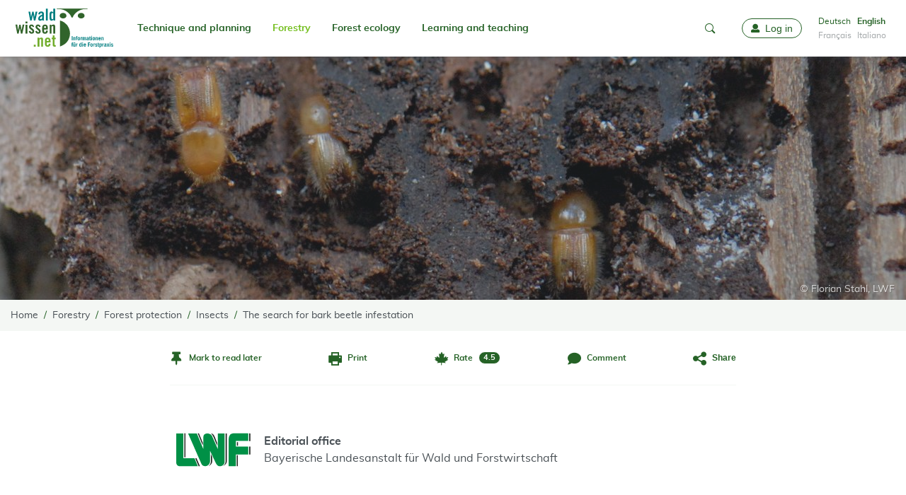

--- FILE ---
content_type: text/html; charset=utf-8
request_url: https://www.waldwissen.net/en/forestry/forest-protection/insects/the-search-for-bark-beetle-infestation
body_size: 15762
content:
<!DOCTYPE html>
<html lang="en-GB">
<head>
    <meta charset="utf-8">

<!-- 
	created by zdrei.com

	This website is powered by TYPO3 - inspiring people to share!
	TYPO3 is a free open source Content Management Framework initially created by Kasper Skaarhoj and licensed under GNU/GPL.
	TYPO3 is copyright 1998-2026 of Kasper Skaarhoj. Extensions are copyright of their respective owners.
	Information and contribution at https://typo3.org/
-->


<title>The search for bark beetle infestation - waldwissen.net</title>
<meta http-equiv="x-ua-compatible" content="IE=edge">
<meta name="generator" content="TYPO3 CMS">
<meta name="author" content="Bayerische Landesanstalt für Wald und Forstwirtschaft - LWF">
<meta name="description" content="Depending on the time of year, there are various characteristic signs of an infestation with the European eight-toothed spruce bark beetle. During the swarming period, infestation checks focus mainly on the search for drill dust.">
<meta name="viewport" content="width=device-width, initial-scale=1">
<meta name="robots" content="index,follow">
<meta property="og:description" content="Depending on the time of year, there are various characteristic signs of an infestation with the European eight-toothed spruce bark beetle. During the swarming period, infestation checks focus mainly on the search for drill dust.">
<meta property="og:title" content="The search for bark beetle infestation">
<meta property="og:image" content="https://www.waldwissen.net/assets/_processed_/d/1/csm_lwf_borkenkaefer_schwaermt_teaser_eb9741ec16.jpg">
<meta property="og:image:url" content="https://www.waldwissen.net/assets/_processed_/d/1/csm_lwf_borkenkaefer_schwaermt_teaser_eb9741ec16.jpg">
<meta property="og:image:width" content="450">
<meta property="og:image:height" content="300">
<meta property="og:image:alt" content="Small brown beetles in feeding tunnels under the bark">
<meta property="og:type" content="article">
<meta name="twitter:image" content="https://www.waldwissen.net/assets/_processed_/d/1/csm_lwf_borkenkaefer_schwaermt_teaser_eb9741ec16.jpg">
<meta name="twitter:image:alt" content="Small brown beetles in feeding tunnels under the bark">
<meta name="twitter:card" content="summary_large_image">
<meta name="twitter:site" content="@Waldwissen">
<meta name="apple-mobile-web-app-capable" content="no">
<meta name="msapplication-tilecolor" content="#ffffff">
<meta name="theme-color" content="#73be1d">
<meta name="google-site-verification" content="22N4hlumPHYf6NVwr3o8rmYzfbbNvu94uhVl7W9zx-k">
<meta name="apple-mobile-web-app-status-bar-style" content="#73be1d">

<link rel="stylesheet" href="/typo3temp/assets/compressed/merged-94119efce5ae9cdcf6db696e945258f4-ef9668475dc2f5553389211f0818d4ce.css?1768334898" media="all">
<link rel="stylesheet" href="/typo3temp/assets/compressed/merged-f3d17447c1e68b7714cc9ac28b206d95-7eb18c9ab53579bae92d48bf7745140a.css?1768334898" media="print">
<link rel="stylesheet" href="/typo3temp/assets/compressed/merged-364755927a281f55749496c252e53c8a-6d7534e36d2d3aa212e1586653c119eb.css?1768334900" media="all">






<!-- Matomo -->
<script type="text/javascript">
  var _paq = window._paq = window._paq || [];
  /* tracker methods like "setCustomDimension" should be called before "trackPageView" */
  /* Call disableCookies before calling trackPageView */
  _paq.push(['disableCookies']);
  _paq.push(['trackPageView']);
  _paq.push(['enableLinkTracking']);
  (function() {
    var u="//statistics.wsl.ch/";
    _paq.push(['setTrackerUrl', u+'matomo.php']);
    _paq.push(['setSiteId', '1']);
    var d=document, g=d.createElement('script'), s=d.getElementsByTagName('script')[0];
    g.type='text/javascript'; g.async=true; g.src=u+'matomo.js'; s.parentNode.insertBefore(g,s);
  })();
</script>
<!-- End Matomo Code -->          <link rel="preload" href="/_assets/4de72178a3b85217d04af3f59484249d/Fonts/Copse/copse-regular-webfont.woff2" as="font" type="font/woff" crossorigin>
          <link rel="preload" href="/_assets/4de72178a3b85217d04af3f59484249d/Fonts/Muli/muli-bold-webfont.woff2" as="font" type="font/woff" crossorigin>
          <link rel="preload" href="/_assets/4de72178a3b85217d04af3f59484249d/Fonts/Muli/muli-regular-webfont.woff2" as="font" type="font/woff" crossorigin>
          <link rel="preload" href="/_assets/4de72178a3b85217d04af3f59484249d/Fonts/Iconfont/iconfont.woff" as="font" type="font/woff" crossorigin>
          <link rel="preload" href="/_assets/4de72178a3b85217d04af3f59484249d/Fonts/Iconfont/iconfont.ttf" as="font" type="font/ttf" crossorigin><link rel="icon" href="/_assets/4de72178a3b85217d04af3f59484249d/Images/Favicons/favicon.ico" sizes="any"><link rel="apple-touch-icon" sizes="180x180" href="/_assets/4de72178a3b85217d04af3f59484249d/Images/Favicons/apple-touch-icon-180x180.png"><link rel="manifest" href="/_assets/4de72178a3b85217d04af3f59484249d/manifest.json">
<link rel="canonical" href="https://www.waldwissen.net/en/forestry/forest-protection/insects/the-search-for-bark-beetle-infestation">

<link rel="alternate" hreflang="de-DE" href="https://www.waldwissen.net/de/waldwirtschaft/schadensmanagement/insekten/befallssuche-beim-borkenkaefer">
<link rel="alternate" hreflang="en-GB" href="https://www.waldwissen.net/en/forestry/forest-protection/insects/the-search-for-bark-beetle-infestation">
<link rel="alternate" hreflang="x-default" href="https://www.waldwissen.net/de/waldwirtschaft/schadensmanagement/insekten/befallssuche-beim-borkenkaefer">
</head>
<body>

<!--[if IE ]><style>
        #unsupportedBrowser { display: block !important;}
    </style><![endif]--><div class="unsupported-browser" id="unsupportedBrowser" style="display: none"><div class="inner"><div class="unsupported-browser__text"><div>
                    This browser is no longer supported
                </div><button class="btn is-negative" id="unsupportedBrowserBtn">OK</button></div></div></div><script>
        document.getElementById("unsupportedBrowserBtn").addEventListener("click", function() {
            document.getElementById("unsupportedBrowser").classList.add('hide')
        });
    </script><div id="instructions" style="display: none"><div class="inner"><img class="instructions-icon" alt="waldwissen.net Logo" src="/_assets/4de72178a3b85217d04af3f59484249d/Images/Favicons/apple-touch-icon-96x96.png" width="48" height="48" /><div class="instructions-text"><div class="instructions-text-line-2"><div></div></div></div><button id="instructions-close" class="instructions-close"><i class="icon-close"></i><span class="sr-only">Close</span></button></div></div><a class="drawer-backdrop" role="button" data-toggle-target="body" data-toggle-class="menu-open" aria-label="close"
       tabindex="-1"></a><div id="top"></div><a href="#content" class="sr-only">go to Content</a><section id="drawer" class="drawer" data-drawer-target><div class="drawer__overlay" data-drawer-close tabindex="-1"></div><div class="drawer__wrapper"><div class="drawer-header"><div class="language-menu"><ul><li class=" "><a href="/de/waldwirtschaft/schadensmanagement/insekten/befallssuche-beim-borkenkaefer" hreflang="de-DE" >
                                                Deutsch
                                            </a></li><li class="active "><a href="/en/forestry/forest-protection/insects/the-search-for-bark-beetle-infestation" hreflang="en-GB" >
                                                English
                                            </a></li><li class=" text-muted"><span>Français</span></li><li class=" text-muted"><span>Italiano</span></li></ul></div><a role="button" data-drawer-close aria-label="close" tabindex="-1"><i class="icon-close"></i></a></div><ul><li><a href="/en/my-waldwissen" tabindex="-1"><i class="icon-user"></i>
                        Login
                    </a></li><li><a href="/en/"><i class="icon-home"></i>
                        Home
                    </a></li></ul><slide-menu><ul><li class=""><a href="/en/technique-and-planning">Technique and planning</a><ul><li class=""><a href="/en/technique-and-planning/forest-technology" class="">Forest technology</a><ul><li class=""><a href="/en/technique-and-planning/forest-technology/safety-at-work" class="">Safety at work</a></li><li class=""><a href="/en/technique-and-planning/forest-technology/calculation-tools" class="">Calculation tools</a></li><li class=""><a href="/en/technique-and-planning/forest-technology/forest-machinery" class="">Forest machinery</a></li><li class=""><a href="/en/technique-and-planning/forest-technology/soil-protection" class="">Soil protection</a></li><li class=""><a href="/en/technique-and-planning/forest-technology/forestry-work" class="">Forestry work</a></li><li class=""><a href="/en/technique-and-planning/forest-technology/forest-roads" class="">Forest roads</a></li></ul></li><li class=""><a href="/en/technique-and-planning/natural-hazards" class="">Natural hazards</a><ul><li class=""><a href="/en/technique-and-planning/natural-hazards/torrent-and-erosion" class="">Torrent and erosion</a></li></ul></li><li class=""><a href="/en/technique-and-planning/landscape-development" class="">Landscape development</a></li><li class=""><a href="/en/technique-and-planning/forest-inventory" class="">Forest inventory</a></li></ul></li><li class=" active"><a href="/en/forestry">Forestry</a><ul><li class=""><a href="/en/forestry/timber-and-markets" class="">Timber and markets</a><ul><li class=""><a href="/en/forestry/timber-and-markets/transport-and-logistics" class="">Transport and logistics</a></li><li class=""><a href="/en/forestry/timber-and-markets/wood-energy" class="">Wood energy</a></li><li class=""><a href="/en/forestry/timber-and-markets/storage-and-conservation" class="">Storage and conservation</a></li><li class=""><a href="/en/forestry/timber-and-markets/timber-and-classification" class="">Timber and classification</a></li><li class=""><a href="/en/forestry/timber-and-markets/wood-processing" class="">Wood processing</a></li></ul></li><li class=" active"><a href="/en/forestry/forest-protection" class="active">Forest protection</a><ul><li class=" active"><a href="/en/forestry/forest-protection/insects" class="active">Insects</a></li><li class=""><a href="/en/forestry/forest-protection/fungi-and-nematodes" class="">Fungi and nematodes</a></li><li class=""><a href="/en/forestry/forest-protection/invasive-species" class="">Invasive species</a></li><li class=""><a href="/en/forestry/forest-protection/plant-protection" class="">Plant protection</a></li><li class=""><a href="/en/forestry/forest-protection/complex-diseases" class="">Complex diseases</a></li><li class=""><a href="/en/forestry/forest-protection/drought" class="">Drought</a></li><li class=""><a href="/en/forestry/forest-protection/storm-and-snow-damage" class="">Storm and snow damage</a></li><li class=""><a href="/en/forestry/forest-protection/forest-fires" class="">Forest fires</a></li></ul></li><li class=""><a href="/en/forestry/silviculture" class="">Silviculture</a><ul><li class=""><a href="/en/forestry/silviculture/forest-sites" class="">Forest sites</a></li><li class=""><a href="/en/forestry/silviculture/plant-cultivation" class="">Plant cultivation</a></li><li class=""><a href="/en/forestry/silviculture/forestry-planning" class="">Forestry planning</a></li><li class=""><a href="/en/forestry/silviculture/forest-genetics" class="">Forest genetics</a></li><li class=""><a href="/en/forestry/silviculture/forest-conversion" class="">Forest conversion</a></li><li class=""><a href="/en/forestry/silviculture/forest-regeneration" class="">Forest regeneration</a></li><li class=""><a href="/en/forestry/silviculture/stock-management" class="">Stock management</a></li><li class=""><a href="/en/forestry/silviculture/forest-growth" class="">Forest growth</a></li><li class=""><a href="/en/forestry/silviculture/mountain-forest" class="">Mountain forest</a></li></ul></li><li class=""><a href="/en/forestry/management" class="">Management</a><ul><li class=""><a href="/en/forestry/management/budgeting-and-finance" class="">Budgeting and finance</a></li><li class=""><a href="/en/forestry/management/personnel" class="">Human resources</a></li></ul></li></ul></li><li class=""><a href="/en/forest-ecology">Forest ecology</a><ul><li class=""><a href="/en/forest-ecology/forest-fauna" class="">Forest fauna</a><ul><li class=""><a href="/en/forest-ecology/forest-fauna/mammals" class="">Mammals</a></li><li class=""><a href="/en/forest-ecology/forest-fauna/insects-invertebrates" class="">Insects, invertebrates</a></li></ul></li><li class=""><a href="/en/forest-ecology/forest-plants" class="">Forest plants</a><ul><li class=""><a href="/en/forest-ecology/forest-plants/conifers" class="">Conifers</a></li><li class=""><a href="/en/forest-ecology/forest-plants/deciduous" class="">Deciduous</a></li><li class=""><a href="/en/forest-ecology/forest-plants/shrubs-and-herbs" class="">Shrubs and herbs</a></li><li class=""><a href="/en/forest-ecology/forest-plants/plant-ecology" class="">Plant ecology</a></li></ul></li><li class=""><a href="/en/forest-ecology/fungi-and-lichens" class="">Fungi and lichens</a></li><li class=""><a href="/en/forest-ecology/forest-and-game" class="">Forest and game</a><ul><li class=""><a href="/en/forest-ecology/forest-and-game/game-ecology" class="">Game ecology</a></li><li class=""><a href="/en/forest-ecology/forest-and-game/game-management" class="">Game management</a></li></ul></li><li class=""><a href="/en/forest-ecology/nature-conservation" class="">Nature conservation</a><ul><li class=""><a href="/en/forest-ecology/nature-conservation/species-protection" class="">Species protection</a></li><li class=""><a href="/en/forest-ecology/nature-conservation/bodies-of-water" class="">Bodies of water</a></li><li class=""><a href="/en/forest-ecology/nature-conservation/monitoring" class="">Monitoring</a></li></ul></li><li class=""><a href="/en/forest-ecology/forest-soil" class="">Forest soil</a></li><li class=""><a href="/en/forest-ecology/protective-function" class="">Protective function</a><ul><li class=""><a href="/en/forest-ecology/protective-function/soil-and-rock-slide" class="">Soil and rock slide</a></li><li class=""><a href="/en/forest-ecology/protective-function/flood-protection" class="">Flood protection</a></li><li class=""><a href="/en/forest-ecology/protective-function/snow-and-avalanches" class="">Snow and avalanches</a></li></ul></li><li class=""><a href="/en/forest-ecology/climate-and-environment" class="">Climate and environment</a><ul><li class=""><a href="/en/forest-ecology/climate-and-environment/climate-change-and-co2" class="">Climate change and CO2</a></li><li class=""><a href="/en/forest-ecology/climate-and-environment/pollution" class="">Pollution</a></li></ul></li><li class=""><a href="/en/forest-ecology/recreation-and-relaxation" class="">Recreation and relaxation</a></li></ul></li><li class=""><a href="/en/learning-and-teaching">Learning and teaching</a><ul><li class=""><a href="/en/learning-and-teaching/education-and-training" class="">Education and training</a><ul><li class=""><a href="/en/learning-and-teaching/education-and-training/praxis-tests" class="">Praxis tests</a></li></ul></li><li class=""><a href="/en/learning-and-teaching/public-relations" class="">Public relations</a></li><li class=""><a href="/en/learning-and-teaching/forest-education" class="">Forest education</a></li><li class=""><a href="/en/learning-and-teaching/forest-history" class="">Forest history</a></li><li class=""><a href="/en/learning-and-teaching/world-forestry" class="">World forestry</a></li></ul></li></ul></slide-menu><a id="waldwissen-favourites-count-mobile"
               tabindex="-1" title="Favourites"
               href="/en/my-waldwissen/favourites"></a></div></section><nav class="navbar"><div class="container"><div class="navbar-header"><button class="navbar-toggler"
                   data-drawer-trigger
                   aria-controls="drawer"
                   aria-expanded="false"
                   aria-label="Toggle Menu"><i class="icon-menu"></i><span class="sr-only">Toggle Menu</span></button><a aria-label="waldwissen.net Logo" class="navbar-brand" tabindex="0" href="/en/"><img alt="waldwissen.net Logo" src="/_assets/4de72178a3b85217d04af3f59484249d/Images/Logo_Waldwissen.svg" width="149" height="72" /></a><div class="navbar-search"><a role="button" data-toggle-target=".navbar-search-input-container" class="navbar-search-toggle"
                       data-toggle-class="open" aria-label="mobile-search" tabindex="-1"><i class="icon-search"></i><i class="icon-close"></i></a></div><div class="navbar-search-input-container"><div id="waldwissen-search-input-mobile"
                         data-language="en"></div></div></div><div class="navbar-inner"><ul class="navbar-nav mr-auto"><li class="nav-item"><a href="/en/technique-and-planning">
                                    Technique and planning
                                    
                                </a><ul><li class=""><a href="/en/technique-and-planning/forest-technology">
                                                    Forest technology
                                                </a><ul><li class=""><a href="/en/technique-and-planning/forest-technology/safety-at-work">
                                                                    Safety at work
                                                                </a></li><li class=""><a href="/en/technique-and-planning/forest-technology/calculation-tools">
                                                                    Calculation tools
                                                                </a></li><li class=""><a href="/en/technique-and-planning/forest-technology/forest-machinery">
                                                                    Forest machinery
                                                                </a></li><li class=""><a href="/en/technique-and-planning/forest-technology/soil-protection">
                                                                    Soil protection
                                                                </a></li><li class=""><a href="/en/technique-and-planning/forest-technology/forestry-work">
                                                                    Forestry work
                                                                </a></li><li class=""><a href="/en/technique-and-planning/forest-technology/forest-roads">
                                                                    Forest roads
                                                                </a></li></ul></li><li class=""><a href="/en/technique-and-planning/natural-hazards">
                                                    Natural hazards
                                                </a><ul><li class=""><a href="/en/technique-and-planning/natural-hazards/torrent-and-erosion">
                                                                    Torrent and erosion
                                                                </a></li></ul></li><li class=""><a href="/en/technique-and-planning/landscape-development">
                                                    Landscape development
                                                </a></li><li class=""><a href="/en/technique-and-planning/forest-inventory">
                                                    Forest inventory
                                                </a></li></ul></li><li class="nav-item active"><a href="/en/forestry">
                                    Forestry
                                    
                                </a><ul><li class=" active"><a href="/en/forestry/timber-and-markets">
                                                    Timber and markets
                                                </a><ul><li class=" active"><a href="/en/forestry/timber-and-markets/transport-and-logistics">
                                                                    Transport and logistics
                                                                </a></li><li class=" active"><a href="/en/forestry/timber-and-markets/wood-energy">
                                                                    Wood energy
                                                                </a></li><li class=" active"><a href="/en/forestry/timber-and-markets/storage-and-conservation">
                                                                    Storage and conservation
                                                                </a></li><li class=" active"><a href="/en/forestry/timber-and-markets/timber-and-classification">
                                                                    Timber and classification
                                                                </a></li><li class=" active"><a href="/en/forestry/timber-and-markets/wood-processing">
                                                                    Wood processing
                                                                </a></li></ul></li><li class=" active"><a href="/en/forestry/forest-protection">
                                                    Forest protection
                                                </a><ul><li class=" active"><a href="/en/forestry/forest-protection/insects">
                                                                    Insects
                                                                </a></li><li class=" active"><a href="/en/forestry/forest-protection/fungi-and-nematodes">
                                                                    Fungi and nematodes
                                                                </a></li><li class=" active"><a href="/en/forestry/forest-protection/invasive-species">
                                                                    Invasive species
                                                                </a></li><li class=" active"><a href="/en/forestry/forest-protection/plant-protection">
                                                                    Plant protection
                                                                </a></li><li class=" active"><a href="/en/forestry/forest-protection/complex-diseases">
                                                                    Complex diseases
                                                                </a></li><li class=" active"><a href="/en/forestry/forest-protection/drought">
                                                                    Drought
                                                                </a></li><li class=" active"><a href="/en/forestry/forest-protection/storm-and-snow-damage">
                                                                    Storm and snow damage
                                                                </a></li><li class=" active"><a href="/en/forestry/forest-protection/forest-fires">
                                                                    Forest fires
                                                                </a></li></ul></li><li class=" active"><a href="/en/forestry/silviculture">
                                                    Silviculture
                                                </a><ul><li class=" active"><a href="/en/forestry/silviculture/forest-sites">
                                                                    Forest sites
                                                                </a></li><li class=" active"><a href="/en/forestry/silviculture/plant-cultivation">
                                                                    Plant cultivation
                                                                </a></li><li class=" active"><a href="/en/forestry/silviculture/forestry-planning">
                                                                    Forestry planning
                                                                </a></li><li class=" active"><a href="/en/forestry/silviculture/forest-genetics">
                                                                    Forest genetics
                                                                </a></li><li class=" active"><a href="/en/forestry/silviculture/forest-conversion">
                                                                    Forest conversion
                                                                </a></li><li class=" active"><a href="/en/forestry/silviculture/forest-regeneration">
                                                                    Forest regeneration
                                                                </a></li><li class=" active"><a href="/en/forestry/silviculture/stock-management">
                                                                    Stock management
                                                                </a></li><li class=" active"><a href="/en/forestry/silviculture/forest-growth">
                                                                    Forest growth
                                                                </a></li><li class=" active"><a href="/en/forestry/silviculture/mountain-forest">
                                                                    Mountain forest
                                                                </a></li></ul></li><li class=" active"><a href="/en/forestry/management">
                                                    Management
                                                </a><ul><li class=" active"><a href="/en/forestry/management/budgeting-and-finance">
                                                                    Budgeting and finance
                                                                </a></li><li class=" active"><a href="/en/forestry/management/personnel">
                                                                    Human resources
                                                                </a></li></ul></li></ul></li><li class="nav-item"><a href="/en/forest-ecology">
                                    Forest ecology
                                    
                                </a><ul><li class=""><a href="/en/forest-ecology/forest-fauna">
                                                    Forest fauna
                                                </a><ul><li class=""><a href="/en/forest-ecology/forest-fauna/mammals">
                                                                    Mammals
                                                                </a></li><li class=""><a href="/en/forest-ecology/forest-fauna/insects-invertebrates">
                                                                    Insects, invertebrates
                                                                </a></li></ul></li><li class=""><a href="/en/forest-ecology/forest-plants">
                                                    Forest plants
                                                </a><ul><li class=""><a href="/en/forest-ecology/forest-plants/conifers">
                                                                    Conifers
                                                                </a></li><li class=""><a href="/en/forest-ecology/forest-plants/deciduous">
                                                                    Deciduous
                                                                </a></li><li class=""><a href="/en/forest-ecology/forest-plants/shrubs-and-herbs">
                                                                    Shrubs and herbs
                                                                </a></li><li class=""><a href="/en/forest-ecology/forest-plants/plant-ecology">
                                                                    Plant ecology
                                                                </a></li></ul></li><li class=""><a href="/en/forest-ecology/fungi-and-lichens">
                                                    Fungi and lichens
                                                </a></li><li class=""><a href="/en/forest-ecology/forest-and-game">
                                                    Forest and game
                                                </a><ul><li class=""><a href="/en/forest-ecology/forest-and-game/game-ecology">
                                                                    Game ecology
                                                                </a></li><li class=""><a href="/en/forest-ecology/forest-and-game/game-management">
                                                                    Game management
                                                                </a></li></ul></li><li class=""><a href="/en/forest-ecology/nature-conservation">
                                                    Nature conservation
                                                </a><ul><li class=""><a href="/en/forest-ecology/nature-conservation/species-protection">
                                                                    Species protection
                                                                </a></li><li class=""><a href="/en/forest-ecology/nature-conservation/bodies-of-water">
                                                                    Bodies of water
                                                                </a></li><li class=""><a href="/en/forest-ecology/nature-conservation/monitoring">
                                                                    Monitoring
                                                                </a></li></ul></li><li class=""><a href="/en/forest-ecology/forest-soil">
                                                    Forest soil
                                                </a></li><li class=""><a href="/en/forest-ecology/protective-function">
                                                    Protective function
                                                </a><ul><li class=""><a href="/en/forest-ecology/protective-function/soil-and-rock-slide">
                                                                    Soil and rock slide
                                                                </a></li><li class=""><a href="/en/forest-ecology/protective-function/flood-protection">
                                                                    Flood protection
                                                                </a></li><li class=""><a href="/en/forest-ecology/protective-function/snow-and-avalanches">
                                                                    Snow and avalanches
                                                                </a></li></ul></li><li class=""><a href="/en/forest-ecology/climate-and-environment">
                                                    Climate and environment
                                                </a><ul><li class=""><a href="/en/forest-ecology/climate-and-environment/climate-change-and-co2">
                                                                    Climate change and CO2
                                                                </a></li><li class=""><a href="/en/forest-ecology/climate-and-environment/pollution">
                                                                    Pollution
                                                                </a></li></ul></li><li class=""><a href="/en/forest-ecology/recreation-and-relaxation">
                                                    Recreation and relaxation
                                                </a></li></ul></li><li class="nav-item"><a href="/en/learning-and-teaching">
                                    Learning and teaching
                                    
                                </a><ul><li class=""><a href="/en/learning-and-teaching/education-and-training">
                                                    Education and training
                                                </a><ul><li class=""><a href="/en/learning-and-teaching/education-and-training/praxis-tests">
                                                                    Praxis tests
                                                                </a></li></ul></li><li class=""><a href="/en/learning-and-teaching/public-relations">
                                                    Public relations
                                                </a></li><li class=""><a href="/en/learning-and-teaching/forest-education">
                                                    Forest education
                                                </a></li><li class=""><a href="/en/learning-and-teaching/forest-history">
                                                    Forest history
                                                </a></li><li class=""><a href="/en/learning-and-teaching/world-forestry">
                                                    World forestry
                                                </a></li></ul></li></ul><ul class="navbar-nav"><li class="nav-item center-item"><div class="navbar-search-input-container-desktop"><div id="waldwissen-search-input-navbar"
                                 data-language="en"
                                 data-safe-to-local-storage="true"
                            ></div></div><div class="navbar-search-desktop"><a role="button" data-toggle-target=".navbar-search-input-container-desktop" class="navbar-search-toggle-desktop"
                               data-toggle-class="open" aria-label="search" tabindex="-1"><i class="icon-search"></i><i class="icon-close"></i></a></div></li><li class="nav-item"><a class="nav-link" id="waldwissen-favourites-count" href="/en/my-waldwissen/favourites"
                           data-favourites-url="/en/my-waldwissen/favourites"><span class="sr-only">favourites</span></a></li><li class="nav-item"><div class="nav-link" style="padding-left: 0.5rem"><div id="waldwissen-user-dropdown"
                                 data-user-url="/en/my-waldwissen"
                                 data-favourites-url="/en/my-waldwissen/favourites"
                                 data-comments-url="/en/my-waldwissen/comments"
                                 data-ratings-url="/en/my-waldwissen/reviews"
                                 data-register-url="/en/my-waldwissen/register"
                                 data-language="en"></div></div></li><li ><div class="language-menu-desktop"><ul><li class=" "><a href="/de/waldwirtschaft/schadensmanagement/insekten/befallssuche-beim-borkenkaefer" hreflang="de-DE">
                                                    Deutsch
                                                </a></li><li class="active "><a href="/en/forestry/forest-protection/insects/the-search-for-bark-beetle-infestation" hreflang="en-GB">
                                                    English
                                                </a></li><li class=" text-muted"><span>Français</span></li><li class=" text-muted"><span>Italiano</span></li></ul></div></li></ul></div></div></nav><div class="page-wrapper"><div class="headerimage bg-dark"><div class="headerimage-picture" style="opacity: 0.7
    ;"><picture><source media="(min-width: 1130px)" srcset="/assets/_processed_/4/2/csm_lwf_hero_buchdrucker_Florian-Stahl_-LWF_b00429d79d.webp 1x, /assets/_processed_/4/2/csm_lwf_hero_buchdrucker_Florian-Stahl_-LWF_106f35b64c.webp 2x" type="image/webp" /><source media="(min-width: 1130px)" srcset="/assets/_processed_/4/2/csm_lwf_hero_buchdrucker_Florian-Stahl_-LWF_72e095d1c2.jpg 1x, /assets/_processed_/4/2/csm_lwf_hero_buchdrucker_Florian-Stahl_-LWF_bdf2e5ed42.jpg 2x" /><source media="(min-width: 1024px)" srcset="/assets/_processed_/4/2/csm_lwf_hero_buchdrucker_Florian-Stahl_-LWF_0cd16a01d1.webp 1x, /assets/_processed_/4/2/csm_lwf_hero_buchdrucker_Florian-Stahl_-LWF_33fbc78353.webp 2x" type="image/webp" /><source media="(min-width: 1024px)" srcset="/assets/_processed_/4/2/csm_lwf_hero_buchdrucker_Florian-Stahl_-LWF_c08e72e257.jpg 1x, /assets/_processed_/4/2/csm_lwf_hero_buchdrucker_Florian-Stahl_-LWF_33a3fa74c7.jpg 2x" /><source media="(min-width: 768px)" srcset="/assets/_processed_/4/2/csm_lwf_hero_buchdrucker_Florian-Stahl_-LWF_b55cf45b89.webp 1x, /assets/_processed_/4/2/csm_lwf_hero_buchdrucker_Florian-Stahl_-LWF_f919de2839.webp 2x" type="image/webp" /><source media="(min-width: 768px)" srcset="/assets/_processed_/4/2/csm_lwf_hero_buchdrucker_Florian-Stahl_-LWF_a001300dc6.jpg 1x, /assets/_processed_/4/2/csm_lwf_hero_buchdrucker_Florian-Stahl_-LWF_ceaa0c2ca1.jpg 2x" /><source media="(min-width: 640px)" srcset="/assets/_processed_/4/2/csm_lwf_hero_buchdrucker_Florian-Stahl_-LWF_35a5747d6d.webp 1x, /assets/_processed_/4/2/csm_lwf_hero_buchdrucker_Florian-Stahl_-LWF_f8c571064a.webp 2x" type="image/webp" /><source media="(min-width: 640px)" srcset="/assets/_processed_/4/2/csm_lwf_hero_buchdrucker_Florian-Stahl_-LWF_096e96c8df.jpg 1x, /assets/_processed_/4/2/csm_lwf_hero_buchdrucker_Florian-Stahl_-LWF_2053be24b1.jpg 2x" /><source media="(min-width: 0px)" srcset="/assets/_processed_/4/2/csm_lwf_hero_buchdrucker_Florian-Stahl_-LWF_9c6f64d600.webp 1x, /assets/_processed_/4/2/csm_lwf_hero_buchdrucker_Florian-Stahl_-LWF_967f46d4a3.webp 2x" type="image/webp" /><source media="(min-width: 0px)" srcset="/assets/_processed_/4/2/csm_lwf_hero_buchdrucker_Florian-Stahl_-LWF_7f5585211b.jpg 1x, /assets/_processed_/4/2/csm_lwf_hero_buchdrucker_Florian-Stahl_-LWF_a647cc01c0.jpg 2x" /><source type="image/webp" srcset="/assets/_processed_/4/2/csm_lwf_hero_buchdrucker_Florian-Stahl_-LWF_715c1058db.webp 1x, /assets/_processed_/4/2/csm_lwf_hero_buchdrucker_Florian-Stahl_-LWF_715c1058db.webp 2x" /><img loading="eager" src="/assets/_processed_/4/2/csm_lwf_hero_buchdrucker_Florian-Stahl_-LWF_bb6e042116.jpg" width="3614" height="666" alt="Small brown beetles in feeding tunnels under the bark" srcset="/assets/_processed_/4/2/csm_lwf_hero_buchdrucker_Florian-Stahl_-LWF_bb6e042116.jpg 1x, /assets/_processed_/4/2/csm_lwf_hero_buchdrucker_Florian-Stahl_-LWF_bb6e042116.jpg 2x" /></picture></div><span class="headerimage-copyright">© Florian Stahl, LWF</span><div class="container"></div></div><nav class="breadcrumb-list" aria-label="breadcrumb"><div class="container"><a class="back-button" href="javascript:history.back()">‹ Back</a><ol class="breadcrumb" itemscope="" itemtype="http://schema.org/BreadcrumbList"><li class="breadcrumb-item"
                                itemprop="itemListElement" itemscope="" itemtype="http://schema.org/ListItem"><a href="/en/" itemprop="item"><span itemprop="name">Home</span></a><meta itemprop="position" content="1"></li><li class="breadcrumb-item"
                                itemprop="itemListElement" itemscope="" itemtype="http://schema.org/ListItem"><a href="/en/forestry" itemprop="item"><span itemprop="name">Forestry</span></a><meta itemprop="position" content="1"></li><li class="breadcrumb-item"
                                itemprop="itemListElement" itemscope="" itemtype="http://schema.org/ListItem"><a href="/en/forestry/forest-protection" itemprop="item"><span itemprop="name">Forest protection</span></a><meta itemprop="position" content="1"></li><li class="breadcrumb-item"
                                itemprop="itemListElement" itemscope="" itemtype="http://schema.org/ListItem"><a href="/en/forestry/forest-protection/insects" itemprop="item"><span itemprop="name">Insects</span></a><meta itemprop="position" content="1"></li><li class="breadcrumb-item active"
                                itemprop="itemListElement" itemscope="" itemtype="http://schema.org/ListItem"><a href="/en/forestry/forest-protection/insects/the-search-for-bark-beetle-infestation" itemprop="item"><span itemprop="name">The search for bark beetle infestation</span></a><meta itemprop="position" content="1"></li></ol></div></nav><div id="content"></div><div itemscope itemtype="http://schema.org/Article"><meta itemprop="datePublished" content="2024-04-08"><meta itemprop="dateModified" content="2026-01-18"><main class="article-detail"><article><div class="container"><div class="article-infobox-header left"><div class="infobox article-citation"><strong>Original article:</strong><br><p>Triebenbacher C.; Lemme H.; Bork, K. (2023): Befallssuche beim Borkenkäfer. waldwissen.net</p><strong>Online-Version</strong><br><p>08.04.2024</p></div></div><div class="article-infobox-header actions"><div class="infobox article-actions"><div id="waldwissen-favourite" data-identifier="53707-en"></div><a class="article-action" onclick="window.print();return false;" href="#"><i class="icon-print"></i><span class="article-action-label">Print</span></a><a id="open-reviews" href="#reviews" class="article-action"><i class="icon-leaf"></i><span class="article-action-label">Rate</span><span id="waldwissen-average-rating"></span></a><a id="open-comments" href="#comments" class="article-action"><i class="icon-comment"></i><span class="article-action-label">Comment</span><span id="waldwissen-comments-count"></span></a><script>
                  let openReviews = document.querySelector('#open-reviews');
                  let openComments = document.querySelector('#open-comments');
                  function scrollDownToBottom(hash) {
                    let target = document.querySelector('#article-bottom-container');
                    let top = target.getBoundingClientRect().top + window.pageYOffset - 80;
                    window.scrollTo({top: top, behavior: 'smooth'});
                  }
                  openReviews.addEventListener('click', function () { scrollDownToBottom('reviews') }, false);
                  openComments.addEventListener('click', function () { scrollDownToBottom('comments') }, false);
                </script><div class="dropdown share-dropdown"><button type="button"
                        class="dropdown-button article-action"
                        data-toggle-class="is-open"
                        data-toggle-target-next
                        data-toggle-outside
                        data-toggle-escape><i class="icon-share"></i><span class="article-action-label">Share</span></button><div class="dropdown-container"><div data-title="The search for bark beetle infestation" data-mail-url="mailto:" data-mail-subject="The search for bark beetle infestation" data-services="[&#039;facebook&#039;,&#039;twitter&#039;,&#039;mail&#039;]" data-lang="en" class="shariff"></div></div></div></div></div><div class="article-infobox-header right"><div class="infobox article-contact"><strong>Contact</strong><p>
    

    Andreas  Hahn<br/>

    
        Bayerische Landesanstalt für Wald und Forstwirtschaft<br/>
    

    
        Abt. Waldschutz<br />
    

    Hans-Carl-v.-Carlowitz-P. 1<br/>
    D - 85354 Freising

    <span class="spacer-small"></span>

    
        Phone: +49 8161 4591 501 <br/><a href="mailto:Andreas.Hahn@lwf.bayern.de">E-Mail</a><br/></p></div><div class="werbe-banner detail-page sidebar"></div></div><div class="article-institute"><a href="/en/about-us/editorial-office-lwf"><img alt="Bayerische Landesanstalt für Wald und Forstwirtschaft" title="Bayerische Landesanstalt für Wald und Forstwirtschaft" src="/files/Institute/LWF/LWF-Logo.svg" width="125" height="61" /><span class="article-institute-name"><strong>Editorial office</strong><br/>
                  Bayerische Landesanstalt für Wald und Forstwirtschaft
                </span></a></div><div class="article-detail-pagelink-container"><a href="/en/forestry/forest-protection/insects/the-search-for-bark-beetle-infestation" class="article-detail-pagelink">
              URL:
            </a></div><h1 class="article-title" itemprop="name">
              The search for bark beetle infestation
          </h1><p class="article-teaser">
              Depending on the time of year, there are various characteristic signs of an infestation with the European eight-toothed spruce bark beetle. During the swarming period, infestation checks focus mainly on the search for drill dust.
          </p><div class="article-section-menu"><div class="inner"><div>Content:</div><ul><li class="section-layout-h0"><a href="/en/forestry/forest-protection/insects/the-search-for-bark-beetle-infestation#c117726"  title="Hazard potential"><span>Hazard potential</span></a></li><li class="section-layout-h0"><a href="/en/forestry/forest-protection/insects/the-search-for-bark-beetle-infestation#c117727"  title="The search for drill dust"><span>The search for drill dust</span></a></li><li class="section-layout-h0"><a href="/en/forestry/forest-protection/insects/the-search-for-bark-beetle-infestation#c117732"  title="Beetle-infested wood piles - what to consider"><span>Beetle-infested wood piles - what to consider</span></a></li><li class="section-layout-h0"><a href="/en/forestry/forest-protection/insects/the-search-for-bark-beetle-infestation#c117733"  title="The search for infestation with the smaller European six-toothed spruce bark beetle"><span>The search for infestation with the smaller European six-toothed spruce bark beetle</span></a></li><li class="section-layout-h0"><a href="/en/forestry/forest-protection/insects/the-search-for-bark-beetle-infestation#c117734"  title="Further searches for infestation over the course of the year"><span>Further searches for infestation over the course of the year</span></a></li><li class="section-layout-h0"><a href="/en/forestry/forest-protection/insects/the-search-for-bark-beetle-infestation#c117735"  title="Further information"><span>Further information</span></a></li></ul></div></div><div class="article-body"><div id="c117725" class="frame frame-default frame-type-textpic frame-layout-0"><div class="ce-textpic ce-center ce-below"><div class="ce-bodytext"><p>Several conditions have to be fulfilled before the eight-toothed spruce bark beetle swarms and spruce are infested:</p><ul><li>For the beetles to swarm, the air temperature must be above 16.5 °C.</li><li>The sum of the maximum daily temperatures above 8.3°C (development start of the eight-toothed spruce bark beetle) from 1. April must exceed 140 “day-degrees” (e.g.: maximum daily temperature 18.3 °C - 8.3°C = 10 “day-degrees”).</li><li>A length of day such as is prevalent from mid-April onwards ensures that the eight-toothed spruce bark beetles all fly at the same time.</li></ul><p>As soon as these conditions are met and the weather turns warm and dry, we can expect the first large-scale and sustained swarming of the year.</p></div><div class="ce-gallery" data-ce-columns="1" data-ce-images="1"><div class="ce-outer"><div class="ce-inner"><div class="ce-row"><div class="ce-column"><figure class="image"><figure class="image-inner"><a href="/assets/waldwirtschaft/schaden/insekten/lwf_borkenkaefer_schwaermt/lwf_borkenkaefer_schwaermt_buchdrucker.jpg" data-fslightbox="tt_content:117725" data-caption="&lt;p&gt;Fig. 1: The bark beetles have not yet drilled into the spruce. The spruce can fend off a small proportion of beetles with their resin - but once a beetle has successfully drilled its way into the tree, the spruce has no chance. Photo: Tobias Hase (StMELF)&lt;/p&gt;" data-title="" data-alt="Small beetles on a bark"><picture><source type="image/webp" srcset="/assets/_processed_/c/a/csm_lwf_borkenkaefer_schwaermt_buchdrucker_d1b1074faa.webp 1x, /assets/_processed_/c/a/csm_lwf_borkenkaefer_schwaermt_buchdrucker_cd51849e5d.webp 2x" /><img alt="Small beetles on a bark" loading="lazy" src="/assets/_processed_/c/a/csm_lwf_borkenkaefer_schwaermt_buchdrucker_aeee1842b0.jpg" width="800" height="432" srcset="/assets/_processed_/c/a/csm_lwf_borkenkaefer_schwaermt_buchdrucker_aeee1842b0.jpg 1x, /assets/_processed_/c/a/csm_lwf_borkenkaefer_schwaermt_buchdrucker_34459898f3.jpg 2x" /></picture></a><figcaption class="image-caption"><p>Fig. 1: The bark beetles have not yet drilled into the spruce. The spruce can fend off a small proportion of beetles with their resin - but once a beetle has successfully drilled its way into the tree, the spruce has no chance. Photo: Tobias Hase (StMELF)</p></figcaption></figure></figure></div></div></div></div></div></div></div><div id="c117726" class="frame frame-default frame-type-textpic frame-layout-0"><header><h2 class="">
                Hazard potential
            </h2></header><div class="ce-textpic ce-center ce-below"><div class="ce-bodytext"><p>It is assumed that a simultaneous attack by a few hundred beetles is sufficient to overcome the defences (resin flow) of vital spruce trees. If the trees are already damaged or drought conditions prevail, the trees’ resistance is correspondingly lower. European eight-toothed spruce bark beetles - like their smaller relative, the smaller European six-toothed spruce bark beetle - have an enormous reproductive potential. Depending on the weather conditions, they can produce 2 - 3 generations per year under the current climatic conditions. In addition, there are several sibling broods per generation, as the parent animals leave the breeding gallery after successfully laying eggs, and continue breeding elsewhere. For a beetle year with favourable development conditions, the following scenario could be derived for the eight-toothed bark beetle:</p><ul><li>An infested old spruce releases at least 20,000 beetles, of which at least 50% are males.</li><li>These 10,000 male beetles are able to infest at least 20 more neighbouring trees.</li><li>More than 400,000 beetles (200,000 males) can in turn swarm from these, potentially resulting in the infestation of another 400 spruce trees.</li></ul></div><div class="ce-gallery" data-ce-columns="1" data-ce-images="1"><div class="ce-outer"><div class="ce-inner"><div class="ce-row"><div class="ce-column"><figure class="image"><figure class="image-inner"><a href="/assets/waldwirtschaft/schaden/insekten/lwf_borkenkaefer_schwaermt/lwf_borkenkaefer_schwaermt_grafik.jpg" data-fslightbox="tt_content:117726" data-caption="&lt;p&gt;Fig. 2: One spruce that is infested and overlooked when bark beetle activity begins can result in enormous volumes of damaged timber. Source: LWF&lt;/p&gt;" data-title="" data-alt="Graphic: Beetles emerge from one tree and attack 20 other trees"><picture><source type="image/webp" srcset="/assets/_processed_/3/3/csm_lwf_borkenkaefer_schwaermt_grafik_26ac96d467.webp 1x, /assets/_processed_/3/3/csm_lwf_borkenkaefer_schwaermt_grafik_4cf377cced.webp 2x" /><img alt="Graphic: Beetles emerge from one tree and attack 20 other trees" loading="lazy" src="/assets/_processed_/3/3/csm_lwf_borkenkaefer_schwaermt_grafik_e9daa2e593.jpg" width="800" height="418" srcset="/assets/_processed_/3/3/csm_lwf_borkenkaefer_schwaermt_grafik_e9daa2e593.jpg 1x, /assets/_processed_/3/3/csm_lwf_borkenkaefer_schwaermt_grafik_2eec631091.jpg 2x" /></picture></a><figcaption class="image-caption"><p>Fig. 2: One spruce that is infested and overlooked when bark beetle activity begins can result in enormous volumes of damaged timber. Source: LWF</p></figcaption></figure></figure></div></div></div></div></div></div></div><div id="c117727" class="frame frame-default frame-type-textpic frame-layout-0"><header><h2 class="">
                The search for drill dust
            </h2></header><div class="ce-textpic ce-center ce-below"><div class="ce-bodytext"><p>The swarming spruce bark beetles first drill into fresh lying and standing wood. If the lying wood is occupied, the approaching beetles drill into standing spruce. In the following one to two weeks, the beetles continuously eject a lot of drill dust as they create the mother gallery. Targeted searches should be carried out to find this drill dust.</p><p>The search for drill dust is time-consuming, but it is the only reliable way of diagnosing an infestation at an early stage, and it ensures the maximum efficiency of control measures. The searches should be carried out in dry, preferably windless weather. Regular inspections are necessary from the start of swarming, and should be carried out weekly if possible during the waves of swarming.</p><p><strong>Step 1 - Where should you look?</strong></p><ul><li>Start by looking for drill dust at beetle nests from the previous year. The beetles tend to bore into trees on the sunlit edges of the forest first. Even now, infested spruces from the previous year are still only just becoming visible through crown discolouration. Be aware of this and make sure you search any spruce trees nearby for signs of infestation (Figure 3).</li><li>Increased infestation is to be expected In the immediate vicinity of spruce wood that has been left lying around (wood piles, damaged timber, firewood, slash residues) (Figure 4).</li><li>If the stand conditions have changed significantly, e.g. the edges of the stand have been exposed, check there as well.</li></ul><p>At temperatures above 30 °C, the eight-toothed spruce bark beetle will also retreat into the interior of the stand to infest trees there. Then the search for infestation should also be extended into the interior of the stand.</p></div><div class="ce-gallery" data-ce-columns="2" data-ce-images="2"><div class="ce-outer"><div class="ce-inner"><div class="ce-row"><div class="ce-column"><figure class="image"><figure class="image-inner"><a href="/assets/waldwirtschaft/schaden/insekten/lwf_bohrmehlsuche/lwf_bohrmehlsuche_schadbaum.jpg" data-fslightbox="tt_content:117727" data-caption="&lt;p&gt;Fig. 3: Start searching for drill dust on the sunlit edges of stands on beetle areas from the previous year. Photo: Josias Erhard (AELF Bayreuth-Münchberg)&lt;/p&gt;" data-title="" data-alt="Conifers with a partly red crown"><picture><source type="image/webp" srcset="/assets/_processed_/9/f/csm_lwf_bohrmehlsuche_schadbaum_d4ad1a4899.webp 1x, /assets/_processed_/9/f/csm_lwf_bohrmehlsuche_schadbaum_cf6f233e8f.webp 2x" /><img alt="Conifers with a partly red crown" loading="lazy" src="/assets/_processed_/9/f/csm_lwf_bohrmehlsuche_schadbaum_59996a707b.jpg" width="395" height="395" srcset="/assets/_processed_/9/f/csm_lwf_bohrmehlsuche_schadbaum_59996a707b.jpg 1x, /assets/_processed_/9/f/csm_lwf_bohrmehlsuche_schadbaum_62fbf3ee28.jpg 2x" /></picture></a><figcaption class="image-caption"><p>Fig. 3: Start searching for drill dust on the sunlit edges of stands on beetle areas from the previous year. Photo: Josias Erhard (AELF Bayreuth-Münchberg)</p></figcaption></figure></figure></div><div class="ce-column"><figure class="image"><figure class="image-inner"><a href="/assets/waldwirtschaft/schaden/insekten/lwf_bohrmehlsuche/lwf_bohrmehlsuche_schadbaum_liegend.jpg" data-fslightbox="tt_content:117727" data-caption="&lt;p&gt;Fig. 4: Damaged wood lying in the forest in spring is a magnet for swarming bark beetles. If the damaged wood is already infested with beetles, the focus of infestation shifts to the surrounding spruce trees. Photo: Friedrich Mayer (AELF Weilheim)&lt;/p&gt;" data-title="" data-alt="  lying conifer"><picture><source type="image/webp" srcset="/assets/_processed_/e/a/csm_lwf_bohrmehlsuche_schadbaum_liegend_e81a4baa98.webp 1x, /assets/_processed_/e/a/csm_lwf_bohrmehlsuche_schadbaum_liegend_c8564a8709.webp 2x" /><img alt="  lying conifer" loading="lazy" src="/assets/_processed_/e/a/csm_lwf_bohrmehlsuche_schadbaum_liegend_567524e5ce.jpg" width="395" height="395" srcset="/assets/_processed_/e/a/csm_lwf_bohrmehlsuche_schadbaum_liegend_567524e5ce.jpg 1x, /assets/_processed_/e/a/csm_lwf_bohrmehlsuche_schadbaum_liegend_66df28e3db.jpg 2x" /></picture></a><figcaption class="image-caption"><p>Fig. 4: Damaged wood lying in the forest in spring is a magnet for swarming bark beetles. If the damaged wood is already infested with beetles, the focus of infestation shifts to the surrounding spruce trees. Photo: Friedrich Mayer (AELF Weilheim)</p></figcaption></figure></figure></div></div></div></div></div></div></div><div id="c117728" class="frame frame-default frame-type-textpic frame-layout-0"><div class="ce-textpic ce-center ce-above"><div class="ce-bodytext"><p><strong>Step 2 - When should you look?</strong></p><ul><li>The drill dust can only be found in the first two weeks after the beetles have penetrated the bark. The longer you wait after the bark has been penetrated, the harder it is to find the drill dust. It is thus important to pay attention to when the majority of the beetles flies.</li><li>It should be dry and warm.</li><li>If possible, wait a day after rainfall, and then search again. Fresh drill dust should again be visible. Drill dust can also be found after rainfall, but only with great difficulty!</li></ul></div></div></div><div id="c117729" class="frame frame-default frame-type-textpic frame-layout-0"><div class="ce-textpic ce-center ce-below"><div class="ce-bodytext"><p><strong>Step 3 - What do you need?</strong></p><ul><li>Spray paint: to mark infested trees (Figure 5).</li><li>A bark peeler or pocket knife: to look under the bark to see how far the brood has developed.</li><li>Glasses or magnifying glass and binoculars: the drill dust is very fine and there may not be much of it, so you have to look carefully. Spruce bark beetles prefer to drill their way in at the base of the crown, i.e. at a height of several metres. With binoculars you can then for example see drops of resin at the base of the crown.</li><li>Time: take your time and look closely. Especially after rainfall, it is easy to miss an infested trunk. Allow about 15 minutes per critical point, plus travel time.</li></ul></div><div class="ce-gallery" data-ce-columns="1" data-ce-images="1"><div class="ce-outer"><div class="ce-inner"><div class="ce-row"><div class="ce-column"><figure class="image"><figure class="image-inner"><a href="/assets/waldwirtschaft/schaden/insekten/lwf_bohrmehlsuche/lwf_bohrmehlsuche_markieren.jpg" data-fslightbox="tt_content:117729" data-caption="&lt;p&gt;Fig. 5: Mark beetle trees you find with spray paint. This makes them easier to find again, and you get an overview of the extent and distribution of the infestation. Photo: Cornelia Triebenbacher (LWF)&lt;/p&gt;" data-title="" data-alt="Conifers marked with a red X"><picture><source type="image/webp" srcset="/assets/_processed_/5/6/csm_lwf_bohrmehlsuche_markieren_10d804d7e6.webp 1x, /assets/_processed_/5/6/csm_lwf_bohrmehlsuche_markieren_b3c5ed6e13.webp 2x" /><img alt="Conifers marked with a red X" loading="lazy" src="/assets/_processed_/5/6/csm_lwf_bohrmehlsuche_markieren_e9a0c139b5.jpg" width="800" height="413" srcset="/assets/_processed_/5/6/csm_lwf_bohrmehlsuche_markieren_e9a0c139b5.jpg 1x, /assets/_processed_/5/6/csm_lwf_bohrmehlsuche_markieren_cb82a10b38.jpg 2x" /></picture></a><figcaption class="image-caption"><p>Fig. 5: Mark beetle trees you find with spray paint. This makes them easier to find again, and you get an overview of the extent and distribution of the infestation. Photo: Cornelia Triebenbacher (LWF)</p></figcaption></figure></figure></div></div></div></div></div></div></div><div id="c117730" class="frame frame-default frame-type-textpic frame-layout-0"><div class="ce-textpic ce-center ce-below"><div class="ce-bodytext"><p><strong>Step 4 - Be thorough</strong></p><ul><li>It is usually sufficient to search the first two rows of trees in the places described above.</li><li>Walk systematically from tree to tree.</li><li>Look all the way round each tree.</li></ul><p><strong>Step 5 - Where exactly will you find signs?</strong></p><ul><li>Drill dust is to be found especially behind scales of bark; for this it is helpful to look very close to the trunk and from the top downwards - this is the best way to see behind scales of bark (Figure 6).</li><li>On dead branches, branch forks or other surfaces that catch the falling bore dust;</li><li>On spiders’ webs (Figure 7);</li><li>In the moss at the base of the trunk (Figure 8);</li><li>On the ground vegetation; the drill dust remains lying especially on rough-leaved plants such as blackberries or hazelnut; hardly any drill dust is found on beech leaves after rainfall.</li></ul></div><div class="ce-gallery" data-ce-columns="1" data-ce-images="3"><div class="ce-outer"><div class="ce-inner"><div class="ce-row"><div class="ce-column"><figure class="image"><figure class="image-inner"><a href="/assets/waldwirtschaft/schaden/insekten/lwf_bohrmehlsuche/lwf_borkenkaefer_schwaermt_bohrmehl_maier.jpg" data-fslightbox="tt_content:117730" data-caption="&lt;p&gt;Fig. 6: You can easily see drill dust if you look behind scales of bark “from above”. After rainfall, you can remove a few scales of bark. You can often still find the drill dust behind them. Photo: Friedrich Mayer (AELF Weilheim)&lt;/p&gt;" data-title="" data-alt="braunes Bohrmehl in einer Rindenschuppe"><picture><source type="image/webp" srcset="/assets/_processed_/f/9/csm_lwf_borkenkaefer_schwaermt_bohrmehl_maier_a4b69f8fb7.webp 1x, /assets/_processed_/f/9/csm_lwf_borkenkaefer_schwaermt_bohrmehl_maier_be228116cc.webp 2x" /><img alt="braunes Bohrmehl in einer Rindenschuppe" loading="lazy" src="/assets/_processed_/f/9/csm_lwf_borkenkaefer_schwaermt_bohrmehl_maier_f8c05899e7.jpg" width="800" height="450" srcset="/assets/_processed_/f/9/csm_lwf_borkenkaefer_schwaermt_bohrmehl_maier_f8c05899e7.jpg 1x, /assets/_processed_/f/9/csm_lwf_borkenkaefer_schwaermt_bohrmehl_maier_9dd49ef666.jpg 2x" /></picture></a><figcaption class="image-caption"><p>Fig. 6: You can easily see drill dust if you look behind scales of bark “from above”. After rainfall, you can remove a few scales of bark. You can often still find the drill dust behind them. Photo: Friedrich Mayer (AELF Weilheim)</p></figcaption></figure></figure></div></div><div class="ce-row"><div class="ce-column"><figure class="image"><figure class="image-inner"><a href="/assets/waldwirtschaft/schaden/insekten/lwf_bohrmehlsuche/lwf_bohrmehlsuche_spinnwebe.jpg" data-fslightbox="tt_content:117730" data-caption="&lt;p&gt;Fig. 7: The falling drill dust gets caught on spider webs and is also visible here for a while. Photo: Cornelia Triebenbacher (LWF)&lt;/p&gt;" data-title="" data-alt="braunes Bohrmehl in einer Spinnwebe"><picture><source type="image/webp" srcset="/assets/_processed_/7/e/csm_lwf_bohrmehlsuche_spinnwebe_f15b0b7411.webp 1x, /assets/_processed_/7/e/csm_lwf_bohrmehlsuche_spinnwebe_2a2b4891c8.webp 2x" /><img alt="braunes Bohrmehl in einer Spinnwebe" loading="lazy" src="/assets/_processed_/7/e/csm_lwf_bohrmehlsuche_spinnwebe_9da486e03d.jpg" width="800" height="450" srcset="/assets/_processed_/7/e/csm_lwf_bohrmehlsuche_spinnwebe_9da486e03d.jpg 1x, /assets/_processed_/7/e/csm_lwf_bohrmehlsuche_spinnwebe_54d15a1184.jpg 2x" /></picture></a><figcaption class="image-caption"><p>Fig. 7: The falling drill dust gets caught on spider webs and is also visible here for a while. Photo: Cornelia Triebenbacher (LWF)</p></figcaption></figure></figure></div></div><div class="ce-row"><div class="ce-column"><figure class="image"><figure class="image-inner"><a href="/assets/waldwirtschaft/schaden/insekten/lwf_bohrmehlsuche/lwf_bohrmehlsuche_moos.jpg" data-fslightbox="tt_content:117730" data-caption="&lt;p&gt;Fig. 8: Drill dust can often be seen on moss at the base of infested spruce trunks. Photo: Friedrich Mayer (AELF Weilheim)&lt;/p&gt;" data-title="" data-alt="braunes Bohrmel liegt auf grünem Moos"><picture><source type="image/webp" srcset="/assets/_processed_/8/c/csm_lwf_bohrmehlsuche_moos_8ad0d4c460.webp 1x, /assets/_processed_/8/c/csm_lwf_bohrmehlsuche_moos_40202b9367.webp 2x" /><img alt="braunes Bohrmel liegt auf grünem Moos" loading="lazy" src="/assets/_processed_/8/c/csm_lwf_bohrmehlsuche_moos_8a8ce5fdc7.jpg" width="800" height="450" srcset="/assets/_processed_/8/c/csm_lwf_bohrmehlsuche_moos_8a8ce5fdc7.jpg 1x, /assets/_processed_/8/c/csm_lwf_bohrmehlsuche_moos_23c7b0eaa0.jpg 2x" /></picture></a><figcaption class="image-caption"><p>Fig. 8: Drill dust can often be seen on moss at the base of infested spruce trunks. Photo: Friedrich Mayer (AELF Weilheim)</p></figcaption></figure></figure></div></div></div></div></div></div></div><div id="c117731" class="frame frame-default frame-type-textpic frame-layout-0"><div class="ce-textpic ce-center ce-above"><div class="ce-bodytext"><p><strong>Step 6 - What should you do?</strong></p><ul><li>Drill dust, even in small amounts, is a sure sign of infestation with the European eight-toothed spruce bark beetle. It is usually an illusion to hope that the spruce trees will produce enough resin to defeat the beetles. Finding drill dust always means felling, processing and removing the wood.</li><li>Make sure you check the neighbouring trees carefully for further infestations.</li><li>Make a plan for the processing and utilisation of the wood. The local silviculture or forest owners’ association is also on hand to assist you with this.</li></ul><p>In the best case scenario, forest owners are able to catch the parent beetles at the breeding site before they fly out again to create a sibling brood elsewhere. There are only one to two weeks in which to do this. The effort is most effective when forest owners look for drill dust in the first wave of swarming. Then they have a chance of skimming off the beetle population early in the year and thus successfully preventing the spread of the infestation. They should certainly take action before the European eight-toothed spruce bark beetle and co. are able to multiply exponentially. They can achieve more at this stage than with the same effort in summer, when the first generation has already flown.</p><p>If forest owners have found freshly infested beetle wood, it must be processed and removed from the forest promptly. If removal to a timber processing plant is not possible within one to two weeks, the infested wood should be stored at least 500 m away from the nearest coniferous stand or, if necessary, treated with plant protection products before the beetles have the chance to fly.</p></div></div></div><div id="c117732" class="frame frame-default frame-type-textpic frame-layout-0"><header><h2 class="">
                Beetle-infested wood piles - what to consider
            </h2></header><div class="ce-textpic ce-center ce-above"><div class="ce-bodytext"><p>Any piles of beetle-infested timber still stored in the forest from the winter should be removed by mid-April at the latest, depending on the weather. Here, too, it is important to look under the bark to see if the beetles have already flown:</p><ul><li>If they have, no further treatment is necessary.</li><li>If not, or if most of the beetles are still in the bark (and no other pest control options are available), then the wood piles should be treated with plant protection products.</li><li>The stand around these wood piles should be intensively inspected for possible infestation.</li></ul><p>When working with infested wood piles, you should also look out for bark that is peeling off. If bark beetles are still in the bark, they will remain in the forest when the timber is removed. In this case, it is advisable to collect and dispose of the bark.</p></div></div></div><div id="c117733" class="frame frame-default frame-type-textpic frame-layout-0"><header><h2 class="">
                The search for infestation with the smaller European six-toothed spruce bark beetle
            </h2></header><div class="ce-textpic ce-center ce-above"><div class="ce-bodytext"><p>With the six-toothed spruce bark beetle, early detection of an infestation is difficult. The fine drill dust occurs only in small quantities, and it is not detectable at the base of the trunk. A characteristic feature of infestation with the smaller European six-toothed spruce bark beetle is a reddish-brown discolouration of the crown that spreads from top to bottom, and which only appears weeks or months after the infestation, however, so that trees around about are usually already infested. To be on the safe side, sample felling is recommended.</p></div></div></div><div id="c117734" class="frame frame-default frame-type-textpic frame-layout-0"><header><h2 class="">
                Further searches for infestation over the course of the year
            </h2></header><div class="ce-textpic ce-center ce-above"><div class="ce-bodytext"><p>In the course of the summer and outside the swarming season of bark beetles, i.e. in the autumn and winter months, the trees infested in spring and summer can be identified through:</p><ul><li>bore holes</li><li>holes in bark exposed by woodpeckers</li><li>the shedding of green to pale yellow needles</li><li>reddish discolouration of the crown</li><li>the shedding of bark while the crown is still green</li></ul><p>There are usually still beetles in these trees as well, so it is imperative to fell and remove them, too. Increased resin flow at the base of the crown is a warning sign, but does not reliably indicate beetle infestation. If the diagnosis is unclear, it is essential to take a felling sample.</p></div></div></div><div id="c117735" class="frame frame-default frame-type-textpic frame-layout-0"><header><h2 class="">
                Further information
            </h2></header><div class="ce-textpic ce-center ce-above"><div class="ce-bodytext"><p>On the LWF’s <a href="https://www.fovgis.bayern.de/borki/" target="_self">bark beetle infestation information gateway</a><a href="https://www.lwf.bayern.de/cms04/waldschutz/monitoring/065609/index.php" target="_self">&nbsp;</a>, you can get a daily, up-to-date regional risk assessment for infestation with the eight-toothed and the six-toothed spruce bark beetle, as well as data from the individual monitoring sites.</p></div></div></div><div id="c117736" class="frame frame-default frame-type-textpic frame-layout-0"><div class="ce-textpic ce-center ce-above"><div class="ce-gallery" data-ce-columns="2" data-ce-images="2"><div class="ce-outer"><div class="ce-inner"><div class="ce-row"><div class="ce-column"><figure class="image"><figure class="image-inner"><a href="/assets/waldwirtschaft/schaden/insekten/lwf_bohrmehlsuche/lwf_borkenkaefer_schwaermt_falle2.jpg" data-fslightbox="tt_content:117736" data-caption="" data-title="" data-alt="Borkenkäfer werden aus einer Falle in einen Messbecher geleert"><picture><source type="image/webp" srcset="/assets/_processed_/5/2/csm_lwf_borkenkaefer_schwaermt_falle2_355a28e27f.webp 1x, /assets/waldwirtschaft/schaden/insekten/lwf_bohrmehlsuche/lwf_borkenkaefer_schwaermt_falle2.jpg 2x" /><img alt="Borkenkäfer werden aus einer Falle in einen Messbecher geleert" loading="lazy" src="/assets/_processed_/5/2/csm_lwf_borkenkaefer_schwaermt_falle2_9ead65d504.jpg" width="395" height="264" srcset="/assets/_processed_/5/2/csm_lwf_borkenkaefer_schwaermt_falle2_9ead65d504.jpg 1x, /assets/_processed_/5/2/csm_lwf_borkenkaefer_schwaermt_falle2_f4a301c376.jpg 2x" /></picture></a></figure></figure></div><div class="ce-column"><figure class="image"><figure class="image-inner"><a href="/assets/waldwirtschaft/schaden/insekten/lwf_bohrmehlsuche/lwf_borkenkaefer_schwaermt_falle1.jpg" data-fslightbox="tt_content:117736" data-caption="" data-title="" data-alt="Försterin gibt Daten in einen PC ein; daneben steht eine Schlitzfalle"><picture><source type="image/webp" srcset="/assets/_processed_/6/4/csm_lwf_borkenkaefer_schwaermt_falle1_7ec80fdaa0.webp 1x, /assets/_processed_/6/4/csm_lwf_borkenkaefer_schwaermt_falle1_c8f35b70ca.webp 2x" /><img alt="Försterin gibt Daten in einen PC ein; daneben steht eine Schlitzfalle" loading="lazy" src="/assets/_processed_/6/4/csm_lwf_borkenkaefer_schwaermt_falle1_6fef74e156.jpg" width="395" height="264" srcset="/assets/_processed_/6/4/csm_lwf_borkenkaefer_schwaermt_falle1_6fef74e156.jpg 1x, /assets/_processed_/6/4/csm_lwf_borkenkaefer_schwaermt_falle1_a5bbf367ee.jpg 2x" /></picture></a></figure></figure></div></div></div></div></div><div class="ce-bodytext"><p><span class="img-table-caption">Figs 9 and 10: Bark beetle monitoring in Bavaria: Specialists at the LWF evaluate the data collected from traps and breeding trees in forest districts. The results are then linked to the current local situation assessment made by the Offices of Food, Agriculture and Forestry, and presented in&nbsp;<a href="https://www.fovgis.bayern.de/borki/" target="_self">Map form&nbsp;</a>. Photos: Tobias Hase (StMELF)</span></p></div></div></div></div></div><div class="container article-footer-box-outer"><div class="article-footer-box"><p><strong>Document info</strong></p><p><strong>Authors</strong><br/><span itemprop="author">Cornelia  Triebenbacher, </span><span itemprop="author">Hannes  Lemme, </span><span itemprop="author">Karin Bork</span></p><p><strong>Editorial office</strong><br/><span class=""><a href="/en/about-us/editorial-office-lwf"><span>Bayerische Landesanstalt für Wald und Forstwirtschaft</span></a></span></p><div><strong>Contact</strong><p>
    

    Andreas  Hahn<br/>

    
        Bayerische Landesanstalt für Wald und Forstwirtschaft<br/>
    

    
        Abt. Waldschutz<br />
    

    Hans-Carl-v.-Carlowitz-P. 1<br/>
    D - 85354 Freising

    <span class="spacer-small"></span>

    
        Phone: +49 8161 4591 501 <br/><a href="mailto:Andreas.Hahn@lwf.bayern.de">E-Mail</a><br/></p></div><strong>Original article</strong><br><p>Triebenbacher C.; Lemme H.; Bork, K. (2023): Befallssuche beim Borkenkäfer. waldwissen.net</p><strong>Online-Version</strong><br><p>08.04.2024</p></div></div><div class="werbe-banner detail-page mobile-bottom"></div><div id="article-bottom" class="scroll-target"></div><div id="article-bottom-container" class="bg-light-green"><div class="container"><div id="waldwissen-comments-and-ratings"
                 data-identifier="53707-en"
                 data-language="en"
                 data-register-url="/en/my-waldwissen/register"></div></div></div></article></main></div><footer class="footer"><div class="container"><div class="row"><div class="col col-menu"><p><strong>&copy; 2026 waldwissen.net · <span class="created">Created by <a href="https://zdrei.com/ch/" target="_blank" title="Your Trusted Partner in Digital Strategy Excellence">zdrei.com</a></span> · <span class="powered-by">Powered with <a href="https://typo3.com/" target="_blank" title="The Open-Source Enterprise CMS">TYPO3</a></span></strong></p><ul class="footer-menu"><li><a href="/en/">Home</a></li><li><a href="/en/contact-us">Contact us</a></li><li><a href="/en/about-us">About us</a></li></ul><ul class="footer-menu"><li><a href="/en/sitemap">Sitemap</a></li><li><a href="/en/data-protection-declaration">Data protection declaration</a></li><li><a href="/en/imprint">Imprint</a></li></ul><ul class="footer-menu"><li><a class="rss-feed-link" href="/en/rss"><i class="icon-rss"></i> RSS-Feed
            </a></li><li><a class="js-request-push-notifications push-notifications-link"><svg xmlns="http://www.w3.org/2000/svg" fill="none" viewBox="0 0 24 24" stroke-width="1.5" stroke="currentColor" width="14" height="14"><path stroke-linecap="round" stroke-linejoin="round" d="M14.857 17.082a23.848 23.848 0 005.454-1.31A8.967 8.967 0 0118 9.75v-.7V9A6 6 0 006 9v.75a8.967 8.967 0 01-2.312 6.022c1.733.64 3.56 1.085 5.455 1.31m5.714 0a24.255 24.255 0 01-5.714 0m5.714 0a3 3 0 11-5.714 0M3.124 7.5A8.969 8.969 0 015.292 3m13.416 0a8.969 8.969 0 012.168 4.5" /></svg>
              Push-Notifications
            </a></li></ul></div><div class="col col-sponsors"><div class="col-herausgebber"><p><strong>Publisher</strong></p><div style="display: flex;align-items: center;"><a href="/en/about-us/editorial-office-fva-germany"><img alt="Forstliche Versuchs- und Forschungsanstalt Baden-Württemberg (FVA)" src="/_assets/4de72178a3b85217d04af3f59484249d/Images/Partner/Logo_FVA.svg" width="50" height="36" /></a><a href="/en/about-us/editorial-office-lwf"><img alt="Bayerische Landesanstalt für Wald und Forstwirtschaft (LWF)" src="/_assets/4de72178a3b85217d04af3f59484249d/Images/Partner/Logo_LWF.svg" width="50" height="27" /></a><a href="/en/about-us/editorial-office-bfw"><img alt="Bundesforschungs- und Ausbildungszentrum für Wald, Naturgefahren und Landschaft (BFW)" src="/_assets/4de72178a3b85217d04af3f59484249d/Images/Partner/Logo_BFW.svg" width="58" height="21" /></a><a href="/en/about-us/editorial-office-wsl"><img alt="Eidg. Forschungsanstalt für Wald, Schnee und Landschaft (WSL)" src="/_assets/4de72178a3b85217d04af3f59484249d/Images/Partner/Logo_WSL.svg" width="50" height="50" /></a></div></div><div class="col-partner"><p><strong>Partner</strong></p><div class="partner-logo-bar-wrapper"><a href="/en/about-us/editorial-office-sbs-germany"><img alt="Staatsbetrieb Sachsenforst (SBS)" src="/_assets/4de72178a3b85217d04af3f59484249d/Images/Partner/Logo_SBS.svg" width="40" height="40" /></a><a href="/en/about-us/editorial-office-wuh-germany"><img alt="Landesbetrieb Wald und Holz Nordrhein-Westfalen (WUH)" src="/_assets/4de72178a3b85217d04af3f59484249d/Images/Partner/Logo_WUH.svg" width="45" height="50" /></a><a href="/en/about-us/editorial-office-lfe-germany"><img alt="Landeskompetenzzentrum Forst Eberswalde (LFE)" src="/_assets/4de72178a3b85217d04af3f59484249d/Images/Partner/Logo_LFE.svg" width="65" height="52" /></a><a href="/en/about-us/editorial-office-ffk-germany"><img alt="Thüringenforst (FFK)" style="margin-right: 1.5rem;" src="/_assets/4de72178a3b85217d04af3f59484249d/Images/Partner/Logo_FFK.svg" width="36" height="36" /></a><a href="/en/about-us/editorial-office-lmv"><img alt="Landesforst Mecklenburg-Vorpommern (LMV)" style="margin-right: 1.25rem;" src="/_assets/4de72178a3b85217d04af3f59484249d/Images/Partner/Logo_LMV.svg" width="38" height="37" /></a><a href="/en/about-us/editorial-office-nw-fva"><img alt="Nordwestdeutsche Forstliche Versuchsanstalt (NW-FVA)" src="/_assets/4de72178a3b85217d04af3f59484249d/Images/Partner/Logo_NWFVA.svg" width="53" height="38" /></a><a href="/en/about-us/editorial-office-fawf"><img alt="Landesforsten Rheinland-Pfalz" class="L-RLP" src="/_assets/4de72178a3b85217d04af3f59484249d/Images/Partner/Logo_Landesforsten_RLP.svg" width="117" height="37" /></a></div></div></div><div class="col col-newsletter"></div><div class="col col-app"><div id="c112100" class="frame frame-default frame-type-text frame-layout-0"><p><strong>About this site</strong></p><p>Waldwissen.net provides knowledge on a wide range of specialist forestry topics in easy-to-understand language. In 2021, we received the bronze medal in the Public Value category of the Best of Swiss Web Award. Read more at <a href="/en/in-focus/waldwissennet-relaunched">Waldwissen.net relaunched</a>. Waldwissen.net is also programmed as a Progressive Web App (PWA).&nbsp;</p></div></div></div></div></footer><a href="#top" class="back-to-top-button" aria-label="Back to top"><i class="icon-arrow-down"></i><span class="sr-only">Back to top</span></a></div>
<script src="/typo3temp/assets/compressed/merged-179a15fb077e54fea93d771350d0dacb-f4374f4ef3fe0d2ff4d35532093abc47.js?1768334898"></script>
<script src="/typo3temp/assets/compressed/merged-817d87f5bd4ad64bdd4a226b797d10e7-be69cbbcd27c9595403193541cbe25e0.js?1768334900"></script>


</body>
</html>

--- FILE ---
content_type: text/css; charset=utf-8
request_url: https://www.waldwissen.net/typo3temp/assets/compressed/merged-94119efce5ae9cdcf6db696e945258f4-ef9668475dc2f5553389211f0818d4ce.css?1768334898
body_size: 19291
content:
@charset "UTF-8";.bg-light-green{background-color:#f4f7f4;width:100%;clear:both;display:inline-block;}.bg-dark{background-color:#4a5156;}.bg-image{background-size:cover;background-position:center;}.sticky{position:-webkit-sticky;position:sticky;top:50px;z-index:999;}.text-white{color:white;}.text-center{text-align:center;}.text-left{text-align:left;}.text-right{text-align:right;}.spacer-small{display:block;margin-bottom:0.5rem;}.sr-only{position:absolute;width:1px;height:1px;padding:0;overflow:hidden;clip:rect(0,0,0,0);white-space:nowrap;border:0;}*,:after,:before{box-sizing:border-box;}html,.page-wrapper{scroll-behavior:smooth;}:target:before{content:"";display:block;height:80px;margin:-80px 0 0;}#article-bottom-container :target:before{content:"";display:block;height:180px;margin:-180px 0 0;}body{margin:0;padding:0;background-color:#f4f7f4;overflow-x:hidden;}.page-wrapper{padding-top:60px;}@media (min-width:992px){.page-wrapper{padding-top:70px;}}::-moz-selection,h1::-moz-selection,h2::-moz-selection,h3::-moz-selection,h4::-moz-selection,h5::-moz-selection,h6::-moz-selection,p::-moz-selection,ul::-moz-selection,ol::-moz-selection,li::-moz-selection,span::-moz-selection,strong::-moz-selection,a::-moz-selection,div::-moz-selection,small::-moz-selection,input::-moz-selection,table::-moz-selection,img::-moz-selection{color:white;background-color:#256226;}::selection,h1::selection,h2::selection,h3::selection,h4::selection,h5::selection,h6::selection,p::selection,ul::selection,ol::selection,li::selection,span::selection,strong::selection,a::selection,div::selection,small::selection,input::selection,table::selection,img::selection{color:white;background-color:#256226;}video{max-width:100%;}iframe{border:none;}.back-to-top:before{display:inline-block;margin-left:0.255em;vertical-align:0.255em;content:"";border-bottom:0.3em solid;border-right:0.3em solid transparent;border-top:0;border-left:0.3em solid transparent;}.article-detail-pagelink-container{display:none;}sub,sup{line-height:0;}@font-face{font-family:"Copse";src:url('../../../_assets/4de72178a3b85217d04af3f59484249d/Fonts/Copse/copse-regular-webfont.woff2') format("woff2"),url('../../../_assets/4de72178a3b85217d04af3f59484249d/Fonts/Copse/copse-regular-webfont.woff') format("woff");font-weight:400;font-style:normal;font-display:swap;}@font-face{font-family:"Muli";src:url('../../../_assets/4de72178a3b85217d04af3f59484249d/Fonts/Muli/muli-regular-webfont.woff2') format("woff2"),url('../../../_assets/4de72178a3b85217d04af3f59484249d/Fonts/Muli/muli-regular-webfont.woff') format("woff");font-weight:400;font-style:normal;font-display:swap;}@font-face{font-family:"Muli";src:url('../../../_assets/4de72178a3b85217d04af3f59484249d/Fonts/Muli/muli-bold-webfont.woff2') format("woff2"),url('../../../_assets/4de72178a3b85217d04af3f59484249d/Fonts/Muli/muli-bold-webfont.woff') format("woff");font-weight:700;font-style:normal;font-display:swap;}@font-face{font-family:"iconfont";src:url('../../../_assets/4de72178a3b85217d04af3f59484249d/Fonts/Iconfont/iconfont.ttf?tmfxfh') format("truetype"),url('../../../_assets/4de72178a3b85217d04af3f59484249d/Fonts/Iconfont/iconfont.woff?tmfxfh') format("woff"),url('../../../_assets/4de72178a3b85217d04af3f59484249d/Fonts/Iconfont/iconfont.svg?tmfxfh#iconfont') format("svg");font-weight:normal;font-style:normal;font-display:block;}[class^=icon-],[class*=" icon-"]{font-family:"iconfont" !important;speak:none;font-style:normal;font-weight:normal;font-variant:normal;text-transform:none;line-height:1;-webkit-font-smoothing:antialiased;-moz-osx-font-smoothing:grayscale;}.icon-delete:before{content:"\e91c";}.icon-edit:before{content:"\e91d";}.icon-logout:before{content:"\e91a";}.icon-share-arrow:before{content:"\e918";}.icon-share:before{content:"\e919";}.icon-rss:before{content:"\e917";}.icon-print:before{content:"\e916";}.icon-rating:before,.icon-leaf:before{content:"\e911";}.icon-leaf-half:before{content:"\e912";}.icon-leaf-outline:before{content:"\e913";}.icon-home:before{content:"\e900";}.icon-dossier:before{content:"\e901";}.icon-lightbulb:before{content:"\e902";}.icon-chart:before{content:"\e903";}.icon-comment:before{content:"\e904";}.icon-created:before,.icon-date:before{content:"\e905";}.icon-user:before{content:"\e906";}.icon-hearth:before{content:"\e907";}.icon-pinn:before{content:"\e908";}.icon-grid:before{content:"\e909";}.icon-list:before{content:"\e90a";}.icon-filter:before{content:"\e90b";}.icon-sort:before{content:"\e90c";}.icon-search:before{content:"\e90d";}.icon-close:before{content:"\e90e";}.icon-arrow-down:before{content:"\e90f";}.icon-menu:before{content:"\e910";}.icon-article:before{content:"\e914";}.icon-article-list:before{content:"\e915";}.icon-check:before{content:"\e91b";}body{-webkit-font-smoothing:antialiased;-moz-osx-font-smoothing:grayscale;}body{font-family:"Muli",sans-serif;font-size:1rem;color:#4a5156;}h1,h2,h3,h4,h5,h6,.h1,.h2,.h3,.h4,.h5,.h6{font-family:"Copse",serif;font-weight:normal;color:#256226;word-break:break-word;margin:2rem 0 1rem;}@media (max-width:991.98px){h1,h2,h3,h4,h5,h6,.h1,.h2,.h3,.h4,.h5,.h6{margin:2rem 0 1rem;}}h1,.h1{font-size:48px;}@media (max-width:991.98px){h1,.h1{font-size:1.5rem;}}h2,.h2{font-size:36px;}@media (max-width:991.98px){h2,.h2{font-size:1.25rem;}}h3,.h3{font-size:28px;}@media (max-width:991.98px){h3,.h3{font-size:1.125rem;}}h4,.h4{font-size:20px;}@media (max-width:991.98px){h4,.h4{font-size:1rem;}}h5,.h5{font-size:19px;}@media (max-width:991.98px){h5,.h5{font-size:1rem;}}h6,.h6{font-size:16px;}@media (max-width:991.98px){h6,.h6{font-size:1rem;}}small{font-size:12px;}.lead{font-size:19px;}.small{font-size:14px;}.text-justify{text-align:justify;}p{margin:0 0 1.5rem;}a{cursor:pointer;color:#256226;text-decoration:none;}a:hover,a:focus,a:active{color:#73be1d;}.cke_editable ul,.ck-editor__editable ul,.frame ul{padding-left:1rem;}.cke_editable ul li,.ck-editor__editable ul li,.frame ul li{list-style:none;position:relative;margin-bottom:0.5rem;}.cke_editable ul li:before,.ck-editor__editable ul li:before,.frame ul li:before{content:"";background-image:url("data:image/svg+xml;charset=utf8,%3Csvg xmlns='http://www.w3.org/2000/svg' fill='%23256226' viewBox='0 0 5.729 10'%3E%3Cpath d='M5.511,4.489,1.223.2A.719.719,0,0,0,0.72,0a.719.719,0,0,0-.5.2.689.689,0,0,0,0,1.005L4,4.992.218,8.777a.689.689,0,0,0,0,1.005.811.811,0,0,0,0.226.168A.661.661,0,0,0,0.72,10,0.661.661,0,0,0,1,9.95a.811.811,0,0,0,0.226-.168L5.511,5.494a.689.689,0,0,0,0-1.005Z'/%3E%3C/svg%3E");background-repeat:no-repeat;background-position:center;display:inline-block;width:0.375rem;height:0.625rem;height:1.5rem;position:absolute;left:-1rem;transition:all 0.3s ease;}.cke_editable ol,.ck-editor__editable ol,.frame ol{padding-left:2rem;list-style:none;counter-reset:li;}.cke_editable ol li,.ck-editor__editable ol li,.frame ol li{counter-increment:li;position:relative;margin-bottom:0.5rem;}.cke_editable ol li:before,.ck-editor__editable ol li:before,.frame ol li:before{content:"." counter(li);display:inline-block;color:#256226;font-family:"Copse",serif;margin-top:1px;text-align:right;direction:rtl;position:absolute;margin-left:-2rem;width:1.5rem;}ul.list{margin:0 0 1.5rem;padding:0;padding-left:0.5rem;list-style:none;position:relative;}ul.list li:before{content:"·";position:absolute;left:0;color:#256226;}.text-primary{color:#256226;}.text-muted{color:#555555;}.text-black{color:#000;}.text-error{color:#dc3545;}.img-table-caption{font-size:1rem;}blockquote{display:block;margin:0;padding:0.25rem;padding-left:1.5rem;border-left:4px solid #256226;margin-bottom:1.5rem;font-style:normal;}blockquote p:last-child{margin-bottom:0;}blockquote.blockquote-box{background-color:#f4f7f4;display:block;margin:0;padding:1.5rem;border-left:none;margin-bottom:1.5rem;}blockquote.blockquote-box p:last-child{margin-bottom:0;}.navbar{background-color:white;}.navbar .container{display:-webkit-box;display:-webkit-flex;display:-moz-flex;display:-ms-flexbox;display:flex;-webkit-box-align:center;-ms-flex-align:center;-webkit-align-items:center;-moz-align-items:center;align-items:center;min-height:60px;}.navbar-brand img{width:120px;height:auto;}.navbar-header{width:100%;display:-webkit-box;display:-webkit-flex;display:-moz-flex;display:-ms-flexbox;display:flex;-webkit-box-align:center;-ms-flex-align:center;-webkit-align-items:center;-moz-align-items:center;align-items:center;-webkit-box-pack:justify;-ms-flex-pack:justify;-webkit-justify-content:space-between;-moz-justify-content:space-between;justify-content:space-between;}.navbar-toggler{border:none;padding:0;}.navbar-brand{display:block;}.navbar-brand img{display:block;}.navbar ul{list-style:none;padding:0;}.navbar-nav{display:-webkit-box;display:-webkit-flex;display:-moz-flex;display:-ms-flexbox;display:flex;margin:0;}.navbar ul li a,.navbar ul li .nav-link{font-size:0.875rem;}.navbar-nav > li > a,.navbar-nav > li > .nav-link{color:#256226;font-weight:bold;padding:1.3rem 15px;min-height:80px;display:-webkit-box;display:-webkit-flex;display:-moz-flex;display:-ms-flexbox;display:flex;-webkit-box-align:center;-ms-flex-align:center;-webkit-align-items:center;-moz-align-items:center;align-items:center;-webkit-box-pack:center;-ms-flex-pack:center;-webkit-justify-content:center;-moz-justify-content:center;justify-content:center;}.navbar-nav > li > a:hover,.navbar-nav > li > a:focus,.navbar-nav > li > .nav-link:hover,.navbar-nav > li > .nav-link:focus{color:#73be1d;}.navbar-nav > li:last-child{display:-webkit-box;display:-webkit-flex;display:-moz-flex;display:-ms-flexbox;display:flex;-webkit-box-align:center;-ms-flex-align:center;-webkit-align-items:center;-moz-align-items:center;align-items:center;-webkit-box-pack:center;-ms-flex-pack:center;-webkit-justify-content:center;-moz-justify-content:center;justify-content:center;}#waldwissen-favourites-count{margin:0 15px;padding:0;}.navbar-inner{display:none;}.navbar{position:fixed;z-index:999;margin:0;left:0;right:0;top:0;box-shadow:0 0 0.5rem rgba(74,81,86,0.5);}.language-menu-desktop{display:-webkit-box;display:-webkit-flex;display:-moz-flex;display:-ms-flexbox;display:flex;-webkit-box-align:center;-ms-flex-align:center;-webkit-align-items:center;-moz-align-items:center;align-items:center;text-align:left;padding:7.5px;}.language-menu-desktop ul{display:grid;gap:0.5rem;grid-template-columns:repeat(2,minmax(0,1fr));}.language-menu-desktop ul li{display:block;}.language-menu-desktop ul li span{color:rgba(74,81,86,0.5);display:block;font-size:0.75rem;}.language-menu-desktop ul li a{color:#256226;display:block;font-size:0.75rem;}.language-menu-desktop ul li.active a{color:#256226;font-weight:bold;}.language-menu-desktop .dropdown-list li{display:block;margin:0;}.language-menu-desktop .btn .icon-arrow-down{font-size:0.625rem;}.navbar-search{position:relative;z-index:3;}.navbar-search .navbar-search-toggle{outline:none;}.navbar-search .navbar-search-toggle .icon-search{display:block;}.navbar-search .navbar-search-toggle .icon-close{display:none;}.navbar-search .navbar-search-toggle.open .icon-search{display:none;}.navbar-search .navbar-search-toggle.open .icon-close{display:block;}.navbar-search-input-container{display:block;transition:all 0.3s ease;transform:translateX(100%);position:absolute;top:0;left:0;right:0;bottom:0;}.navbar-search-input-container.open{display:block;position:absolute;top:0;left:0;bottom:0;right:0;transform:translateX(0);}.navbar-search-input-container .search-container{position:relative;margin-right:3rem;}.navbar-search-input-container .icon-search{display:none;}.navbar-search-input-container i{top:24px !important;}.navbar-search-input-container .search-helptext{right:-3rem !important;border-radius:0 !important;}.navbar-search-input-container .search-input,.navbar-search-input-container .navbar-search-input{border:none;border-radius:0;min-height:60px;padding-right:3rem;}@media (max-width:991.98px){.navbar-search-input-container .search-input{border-radius:0 !important;}.navbar-search-input-container .search-input:focus{box-shadow:inset 0 0 0 3px rgb(179,215,255);}}.navbar-search-input-container .badge{position:absolute;right:3rem;top:30px;padding:0.1rem 0.6rem;display:-webkit-box;display:-webkit-flex;display:-moz-flex;display:-ms-flexbox;display:flex;-webkit-box-align:center;-ms-flex-align:center;-webkit-align-items:center;-moz-align-items:center;align-items:center;}.navbar-search-input-container .badge span{display:inline-block;max-width:100px;overflow:hidden;text-overflow:ellipsis;white-space:nowrap;margin-right:0.25rem;}@media (min-width:992px){.navbar .container{min-height:80px;}.navbar-brand img{width:149px;}.navbar-header{width:unset;width:auto;}.navbar-header .navbar-toggler{display:none;}.navbar-header .navbar-search{display:none;}.navbar-header .navbar-search-input-container{display:none;}.navbar-inner{display:-webkit-box;display:-webkit-flex;display:-moz-flex;display:-ms-flexbox;display:flex;-webkit-box-pack:justify;-ms-flex-pack:justify;-webkit-justify-content:space-between;-moz-justify-content:space-between;justify-content:space-between;width:100%;}.navbar-nav{margin-left:15px;position:relative;}.navbar-nav > li.active > a{color:#73be1d;}.navbar-nav > li > ul{display:block;transform:translateY(-200%);position:absolute;z-index:10;background-color:white;padding:0;top:100%;margin-left:-15px;margin-right:-15px;line-height:1.6rem;left:0;right:0;box-shadow:0 0.5em 0.5rem rgba(74,81,86,0.5);opacity:0;display:-webkit-box;display:-webkit-flex;display:-moz-flex;display:-ms-flexbox;display:flex;-webkit-flex-wrap:wrap;-moz-flex-wrap:wrap;-ms-flex-wrap:wrap;flex-wrap:wrap;}.navbar-nav > li > ul > li > a{font-weight:bold;}.navbar-nav > li > ul > li{border-right:1px solid;padding:0 30px;margin-bottom:30px;width:33.33%;}.navbar-nav > li > ul > li:nth-child(3n+3),.navbar-nav > li > ul > li:last-child{border-right:none;padding-right:0;margin-right:0;}.navbar-nav > li > ul a{color:inherit;}.navbar-nav > li > ul a:hover,.navbar-nav > li > ul a:focus{color:#73be1d;}.navbar-nav > li:hover > ul,.navbar-nav > li:focus > ul{display:block;transform:translateY(0);opacity:1;display:-webkit-box;display:-webkit-flex;display:-moz-flex;display:-ms-flexbox;display:flex;}.navbar-nav > li:hover > ul,.navbar-nav > li:focus > ul,.navbar-nav > li:focus-within > ul{display:block;transform:translateY(0);opacity:1;display:-webkit-box;display:-webkit-flex;display:-moz-flex;display:-ms-flexbox;display:flex;}}.active.mm-listitem{color:#256226;}.navbar-search-input-container .waldwissen-search-input .search-button{position:absolute;top:15px;right:48px;z-index:1;}.navbar-search-input-container .waldwissen-search-input .search-button.is-disabled{background-color:#ccc;border-color:#ccc;}.container{width:100%;max-width:1450px;margin-left:auto;margin-right:auto;padding-left:15px;padding-right:15px;}.main-container{padding-top:1rem;padding-bottom:3rem;}@media (min-width:992px){.main-container{display:-webkit-box;display:-webkit-flex;display:-moz-flex;display:-ms-flexbox;display:flex;}.main-col{max-width:77%;-webkit-flex-basis:77%;-moz-flex-basis:77%;-ms-flex-preferred-size:77%;flex-basis:77%;}.side-col{margin-left:45px;-webkit-box-flex:1;-webkit-flex-grow:1;-moz-flex-grow:1;-ms-flex-positive:1;flex-grow:1;}}.row{display:-webkit-box;display:-webkit-flex;display:-moz-flex;display:-ms-flexbox;display:flex;-webkit-flex-wrap:wrap;-moz-flex-wrap:wrap;-ms-flex-wrap:wrap;flex-wrap:wrap;margin-left:-15px;margin-right:-15px;}.row .col{max-width:100%;padding-left:15px;padding-right:15px;-webkit-flex-basis:0;-moz-flex-basis:0;-ms-flex-preferred-size:0;flex-basis:0;-webkit-box-flex:1;-webkit-flex-grow:1;-moz-flex-grow:1;-ms-flex-positive:1;flex-grow:1;}.col-sm{width:100%;padding-left:15px;padding-right:15px;}@media (min-width:576px){.col-sm{-webkit-flex-basis:0;-moz-flex-basis:0;-ms-flex-preferred-size:0;flex-basis:0;-webkit-box-flex:1;-webkit-flex-grow:1;-moz-flex-grow:1;-ms-flex-positive:1;flex-grow:1;min-width:0;max-width:100%;}}.footer{background-color:white;font-size:0.875rem;padding-top:30px;padding-bottom:30px;margin-top:60px;}.footer .row .col-app .btn{margin-right:0.5rem;margin-bottom:0.5rem;}.footer .row .col-app a{text-decoration:underline;}.footer .row .col-newsletter .input-group{margin:0.5rem 0;}.footer .row .col-newsletter .input-group .btn{padding-left:0.625rem;padding-right:0.625rem;}.footer .row .col-newsletter a{text-decoration:underline;}.footer-menu{display:inline-block;list-style:none;padding:0;margin:0 1rem 1rem 0;line-height:1.6;}.footer-menu a{color:#4a5156;display:block;margin-bottom:0.5rem;}.footer-menu a:hover,.footer-menu a:focus{color:#256226;}.rss-feed-link{color:#4a5156;}.rss-feed-link:hover,.rss-feed-link:focus{color:#256226;}.rss-feed-link i{vertical-align:baseline;color:#f26522;}.rss-feed-link,.push-notifications-link{display:flex;align-items:center;gap:0.25rem;}.footer .row .col{-webkit-flex-basis:100%;-moz-flex-basis:100%;-ms-flex-preferred-size:100%;flex-basis:100%;margin-bottom:30px;}@media (min-width:768px){.footer .row .col{-webkit-flex-basis:50%;-moz-flex-basis:50%;-ms-flex-preferred-size:50%;flex-basis:50%;}}@media (min-width:992px){.footer .row{-webkit-box-pack:justify;-ms-flex-pack:justify;-webkit-justify-content:space-between;-moz-justify-content:space-between;justify-content:space-between;}.footer .row .col{-webkit-flex-basis:0;-moz-flex-basis:0;-ms-flex-preferred-size:0;flex-basis:0;margin-bottom:0;}}.footer .col-sponsors img{margin-right:1rem;margin-bottom:1rem;}body.cke_editable{padding:1rem;background-color:white;}blockquote.blockquote-box{background-color:#f4f7f4;display:block;margin:0;padding:1.5rem;border-left:none;margin-bottom:1.5rem;}blockquote.blockquote-box p:last-child{margin-bottom:0;}.frame header{clear:left;}.ce-image.ce-above .ce-gallery + .ce-bodytext,.ce-textpic.ce-above .ce-gallery + .ce-bodytext{clear:both;}.ce-image.ce-above,.ce-image.ce-below,.ce-textpic.ce-above,.ce-textpic.ce-below{clear:left;}.ce-image.ce-center .ce-gallery,.ce-textpic.ce-center .ce-gallery{text-align:center;}.ce-image.ce-right .ce-gallery,.ce-textpic.ce-right .ce-gallery{text-align:right;}.ce-image.ce-left .ce-gallery,.ce-textpic.ce-left .ce-gallery{text-align:left;}.ce-image.ce-intext.ce-left .ce-gallery,.ce-textpic.ce-intext.ce-left .ce-gallery{max-width:50%;}@media (min-width:576px){.ce-image.ce-intext.ce-left .ce-gallery,.ce-textpic.ce-intext.ce-left .ce-gallery{float:left;margin-right:2em;position:relative;z-index:1;}}@media (max-width:767.98px){.ce-image.ce-intext.ce-left .ce-gallery,.ce-textpic.ce-intext.ce-left .ce-gallery{max-width:100%;float:none;margin-right:0;}}.ce-image.ce-intext.ce-left .ce-gallery img,.ce-textpic.ce-intext.ce-left .ce-gallery img{max-width:100%;height:auto;}.ce-image.ce-intext.ce-right .ce-gallery,.ce-textpic.ce-intext.ce-right .ce-gallery{max-width:50%;}@media (min-width:576px){.ce-image.ce-intext.ce-right .ce-gallery,.ce-textpic.ce-intext.ce-right .ce-gallery{float:right;margin-left:2em;position:relative;z-index:1;}}@media (max-width:767.98px){.ce-image.ce-intext.ce-right .ce-gallery,.ce-textpic.ce-intext.ce-right .ce-gallery{max-width:100%;float:none;margin-left:0;}}.ce-image.ce-intext.ce-right .ce-gallery img,.ce-textpic.ce-intext.ce-right .ce-gallery img{max-width:100%;height:auto;}.ce-image.ce-intext .ce-bodytext > *:first-child,.ce-textpic.ce-intext .ce-bodytext > *:first-child{margin-top:0;}@media (max-width:767.98px){.ce-image.ce-intext .ce-media,.ce-textpic.ce-intext .ce-media{max-width:120px;}}.ce-image.ce-intext.ce-nowrap .ce-bodytext,.ce-textpic.ce-intext.ce-nowrap .ce-bodytext{overflow:hidden;}.ce-image .ce-gallery .ce-row,.ce-textpic .ce-gallery .ce-row{margin:0 0 0 0;margin:0;margin-left:-1em;margin-right:-1em;clear:left;}.ce-image .ce-gallery .ce-row .ce-column,.ce-textpic .ce-gallery .ce-row .ce-column{width:100%;-webkit-box-sizing:border-box;-moz-box-sizing:border-box;box-sizing:border-box;float:left;padding:0 1em;margin:0 0 0 0;}.ce-image .ce-gallery .ce-row .ce-column figure,.ce-textpic .ce-gallery .ce-row .ce-column figure{margin:0;}.ce-image .ce-gallery .ce-row .ce-column figure figcaption,.ce-textpic .ce-gallery .ce-row .ce-column figure figcaption{margin:1rem 0 2rem 0;text-align:left;}.ce-image .ce-gallery .ce-row .ce-column figure figcaption p,.ce-textpic .ce-gallery .ce-row .ce-column figure figcaption p{margin:0;}.ce-image .ce-gallery .ce-row .ce-column figure figcaption p + p,.ce-textpic .ce-gallery .ce-row .ce-column figure figcaption p + p{margin-top:1rem;}.ce-image .ce-gallery .ce-row .ce-column figure.image:not(:has(.image-caption)),.ce-textpic .ce-gallery .ce-row .ce-column figure.image:not(:has(.image-caption)){margin-bottom:1rem;}.ce-image .ce-media img,.ce-image .ce-gallery img,.ce-textpic .ce-media img,.ce-textpic .ce-gallery img{display:block;max-width:100%;height:auto;}.ce-image figure figcaption,.ce-textpic figure figcaption{font-size:1rem;}@media (min-width:576px){.ce-image .ce-gallery[data-ce-columns="1"] .ce-row .ce-column,.ce-textpic .ce-gallery[data-ce-columns="1"] .ce-row .ce-column{width:100%;}.ce-image .ce-gallery[data-ce-columns="2"] .ce-row .ce-column,.ce-textpic .ce-gallery[data-ce-columns="2"] .ce-row .ce-column{width:50%;}.ce-image .ce-gallery[data-ce-columns="3"] .ce-row .ce-column,.ce-textpic .ce-gallery[data-ce-columns="3"] .ce-row .ce-column{width:33.33%;}.ce-image .ce-gallery[data-ce-columns="4"] .ce-row .ce-column,.ce-textpic .ce-gallery[data-ce-columns="4"] .ce-row .ce-column{width:25%;}.ce-image .ce-gallery[data-ce-columns="5"] .ce-row .ce-column,.ce-textpic .ce-gallery[data-ce-columns="5"] .ce-row .ce-column{width:20%;}.ce-image .ce-gallery[data-ce-columns="6"] .ce-row .ce-column,.ce-textpic .ce-gallery[data-ce-columns="6"] .ce-row .ce-column{width:16.66%;}.ce-image .ce-gallery[data-ce-columns="7"] .ce-row .ce-column,.ce-textpic .ce-gallery[data-ce-columns="7"] .ce-row .ce-column{width:14.28%;}.ce-image .ce-gallery[data-ce-columns="8"] .ce-row .ce-column,.ce-textpic .ce-gallery[data-ce-columns="8"] .ce-row .ce-column{width:12.5%;}}figure{margin:0;}figure.image{display:inline-block;display:block;}.image-inner{display:table;}.image-inner picture a,.image-inner picture{display:block;}.image-caption{display:table-caption;caption-side:bottom;}.image-embed-item.lazyloading{height:0 !important;background-color:#fff;animation:bganimation 5s infinite;}@keyframes bganimation{0%{background-color:#fff;}50%{background-color:#f4f7f4;}100%{background-color:#fff;}}.image-embed-item.lazyloaded{padding-bottom:0 !important;}.frame-space-before-extra-small{margin-top:1rem;}.frame-space-before-small{margin-top:2rem;}.frame-space-before-medium{margin-top:3rem;}.frame-space-before-large{margin-top:6rem;}.frame-space-before-extra-large{margin-top:8rem;}.frame-space-after-extra-small{margin-bottom:1rem;}.frame-space-after-small{margin-bottom:2rem;}.frame-space-after-medium{margin-bottom:3rem;}.frame-space-after-large{margin-bottom:6rem;}.frame-space-after-extra-large{margin-bottom:8rem;}.typo3-messages{list-style:none;padding-left:0;}.typo3-messages p.alert-message{margin-bottom:0;}.typo3-messages p.alert-message + p.alert-message{margin-top:1rem;}.video{width:100%;position:relative;}.video .video-embed iframe{display:block;width:100%;height:auto;aspect-ratio:16/9;}.frame header .ce-headline-left{text-align:left;}.frame header .ce-headline-center{text-align:center;}.frame header .ce-headline-right{text-align:right;}.frame header *:nth-child(2){color:#256226;}button,.btn{font-size:inherit;display:inline-block;cursor:pointer;padding:0.25rem 1.4rem;border-radius:2rem;border:1px solid #256226;color:#256226;background:white;transition:0.3s color ease,0.3s background-color ease;min-height:1.75rem;white-space:normal;display:-webkit-inline-box;display:-webkit-inline-flex;display:-moz-inline-flex;display:-ms-inline-flexbox;display:inline-flex;-webkit-box-align:center;-ms-flex-align:center;-webkit-align-items:center;-moz-align-items:center;align-items:center;-webkit-box-pack:center;-ms-flex-pack:center;-webkit-justify-content:center;-moz-justify-content:center;justify-content:center;}button i,.btn i{font-size:0.875em;vertical-align:baseline;}button i:not(:only-child):first-child,.btn i:not(:only-child):first-child{margin-right:0.5rem;}button i:not(:only-child):last-child,.btn i:not(:only-child):last-child{margin-left:0.5rem;}button:hover,.btn:hover{color:#256226;}button:focus,.btn:focus{color:#73be1d;border-color:#73be1d;}button:disabled,.btn:disabled{opacity:0.5;}.is-link{color:#256226;border-color:transparent;background-color:transparent;}.is-quiet{color:rgba(74,81,86,0.5);border-color:transparent;background-color:transparent;}.is-quiet:hover,.is-quiet:focus{color:#4a5156;border-color:transparent;background-color:#f0f1f1;}.is-outline{color:#256226;border-color:#256226;background-color:transparent;}.is-white{color:#256226;border-color:white;background-color:white;}.is-white:hover,.is-white:focus{color:#4a5156;background-color:white;}.is-danger{color:#dc3545;border-color:white;background-color:white;}.is-danger:hover{color:#dc3545;background-color:white;}.is-negative{color:white;border-color:#dc3545;background-color:#dc3545;}.is-negative:hover{color:white;border-color:rgba(220,53,69,0.8);background-color:rgba(220,53,69,0.8);}.is-white.is-outline{color:white;background-color:transparent;}.is-white.is-outline:hover{color:#4a5156;background-color:white;}.is-primary,.btn-group .btn[aria-selected=true],.btn-group .btn[aria-pressed=true]{color:white;border-color:#256226;background-color:#256226;}.is-primary:hover,.btn-group .btn[aria-selected=true]:hover,.btn-group .btn[aria-pressed=true]:hover,.is-primary:focus,.btn-group .btn[aria-selected=true]:focus,.btn-group .btn[aria-pressed=true]:focus{color:white;border-color:#73be1d;background-color:#73be1d;}.is-outline.is-primary,.btn-group .is-outline.btn[aria-selected=true],.btn-group .is-outline.btn[aria-pressed=true]{color:white;}.is-disabled{pointer-events:none;}.btn-wrapper{display:inline-block;}.btn-group{display:-webkit-inline-box;display:-webkit-inline-flex;display:-moz-inline-flex;display:-ms-inline-flexbox;display:inline-flex;}.btn-group .btn{padding:0.25rem 0.625rem;background:white;}.btn-group .btn:not(:last-child){border-top-right-radius:0;border-bottom-right-radius:0;}.btn-group .btn:not(:first-child){border-top-left-radius:0;border-bottom-left-radius:0;}.btn-group .btn:first-child{padding-left:calc(0.625rem + 1px);}.btn-group .btn:last-child{padding-right:calc(0.625rem + 1px);}.btn-group .btn:not(:first-child){margin-left:-1px;}.is-round{display:-webkit-inline-box;display:-webkit-inline-flex;display:-moz-inline-flex;display:-ms-inline-flexbox;display:inline-flex;-webkit-box-align:center;-ms-flex-align:center;-webkit-align-items:center;-moz-align-items:center;align-items:center;-webkit-box-pack:center;-ms-flex-pack:center;-webkit-justify-content:center;-moz-justify-content:center;justify-content:center;padding:0;border-radius:100%;width:32px;height:32px;}.is-round i{font-size:0.875rem;margin:0;}.clear-btn{display:-webkit-inline-box;display:-webkit-inline-flex;display:-moz-inline-flex;display:-ms-inline-flexbox;display:inline-flex;-webkit-box-align:center;-ms-flex-align:center;-webkit-align-items:center;-moz-align-items:center;align-items:center;-webkit-box-pack:center;-ms-flex-pack:center;-webkit-justify-content:center;-moz-justify-content:center;justify-content:center;color:inherit;background:none;padding:0;margin:0;border:none;border-radius:100%;width:28px;height:28px;}.clear-btn:hover,.clear-btn:focus{color:inherit;background-color:rgba(255,255,255,0.1);}.headerimage{background-color:#4a5156;min-height:290px;text-align:center;position:relative;display:flex;align-items:center;}.headerimage .container{position:relative;padding:30px;max-width:620px;}.headerimage-img{position:absolute;left:0;top:0;right:0;bottom:0;background-size:cover;background-position:center;opacity:0.3;}.headerimage-picture{position:absolute;left:0;top:0;right:0;bottom:0;opacity:0.3;overflow:hidden;}.headerimage-picture picture{display:block;width:100%;position:absolute;left:0;top:0;right:0;bottom:0;}.headerimage-picture picture img{display:block;width:100%;height:100%;object-fit:cover;}.headerimage-headline{font-family:"Copse",serif;font-weight:normal;color:white;margin:1rem 0;font-size:1.5rem;line-height:1.25;}.headerimage-copyright{position:absolute;right:0;bottom:0;color:white;margin:0.5rem 1rem;font-size:0.875rem;opacity:0.75;text-shadow:1px 1px 1px rgba(0,0,0,0.25);}@media (min-width:992px){.headerimage{min-height:354px;}.headerimage-headline{font-size:3rem;line-height:1.125;}.headerimage-text{font-size:1.1875rem;}}.badge{display:inline-block;font-size:0.75rem;border-radius:1rem;padding:0 0.6em;background-color:#4a5156;color:white;vertical-align:middle;white-space:nowrap;overflow:hidden;text-overflow:ellipsis;}.badge.is-primary,.btn-group .badge.btn[aria-selected=true],.btn-group .badge.btn[aria-pressed=true]{background-color:#256226;color:white;}.badge.is-secondary{background-color:#73be1d;color:white;}.toolbar{display:-webkit-box;display:-webkit-flex;display:-moz-flex;display:-ms-flexbox;display:flex;-webkit-box-pack:justify;-ms-flex-pack:justify;-webkit-justify-content:space-between;-moz-justify-content:space-between;justify-content:space-between;padding:1rem 0;margin:30px 0;border-top:1px solid rgba(37,98,38,0.5);border-bottom:1px solid rgba(37,98,38,0.5);font-size:0.875rem;}.toolbar .toolbar-item{display:-webkit-box;display:-webkit-flex;display:-moz-flex;display:-ms-flexbox;display:flex;-webkit-box-align:center;-ms-flex-align:center;-webkit-align-items:center;-moz-align-items:center;align-items:center;}.toolbar .toolbar-item.grow{-webkit-box-flex:1;-webkit-flex-grow:1;-moz-flex-grow:1;-ms-flex-positive:1;flex-grow:1;}.toolbar label,.toolbar .label{display:inline-block;white-space:nowrap;margin-right:15px;}@media (max-width:991.98px){.toolbar{position:fixed;z-index:1000;margin:0;left:0;right:0;bottom:0;background-color:#256226;border-color:#256226;box-shadow:0 0 0.5rem rgba(74,81,86,0.5);padding-left:15px;padding-right:15px;-webkit-flex-wrap:nowrap;-moz-flex-wrap:nowrap;-ms-flex-wrap:none;flex-wrap:nowrap;}.toolbar label,.toolbar .label{display:none;}.toolbar .btn,.toolbar button{background-color:transparent;border-color:white;color:white;}.toolbar .btn[aria-selected=true],.toolbar button[aria-selected=true],.toolbar .btn[aria-pressed=true],.toolbar button[aria-pressed=true]{background-color:white !important;border-color:white !important;color:#256226 !important;}.toolbar-item.toolbar-search{display:block;transition:all 0.3s ease;transform:translateX(100%);position:fixed;top:0;left:0;right:0;height:60px;}.toolbar-item.toolbar-search.open{transform:translateX(0);right:3rem;}.toolbar-item.toolbar-search .search-container .search-input{border-radius:0;border:none;min-height:60px;width:100%;height:100%;}.toolbar-item.toolbar-search .search-container i{top:24px;}.toolbar-item.toolbar-search .search-container .icon-search{display:none;}.toolbar-item.toolbar-search .search-container .search-helptext{border-radius:0;top:100%;}.toolbar-sort-mobile{display:-webkit-box;display:-webkit-flex;display:-moz-flex;display:-ms-flexbox;display:flex;}.toolbar-sort-desktop{display:none !important;}}@media (min-width:992px){.toolbar .toolbar-item.toolbar-filter{display:none;}.toolbar .toolbar-sort-mobile{display:none;}.toolbar .toolbar-sort-desktop{display:-webkit-box;display:-webkit-flex;display:-moz-flex;display:-ms-flexbox;display:flex;}.toolbar .toolbar-item + .toolbar-item{margin-left:45px;}.toolbar .toolbar-item label,.toolbar .toolbar-item .label{margin-top:0.625rem;}}@media (min-width:992px){.toolbar .toolbar-item label,.toolbar .toolbar-item .label{margin-top:0.625rem;}}@media (min-width:1300px){.toolbar .toolbar-item label,.toolbar .toolbar-item .label{margin-top:0;}}.card{position:relative;background-color:#fff;margin:30px 0;margin-top:0;height:calc(100% - 30px);}.card .card-img a{display:block;width:100%;}.card .card-img img{display:block;max-width:100%;width:100%;height:auto;}.card .card-body{padding:15px;display:-webkit-box;display:-webkit-flex;display:-moz-flex;display:-ms-flexbox;display:flex;-webkit-box-direction:normal;-webkit-box-orient:vertical;-webkit-flex-direction:column;-moz-flex-direction:column;-ms-flex-direction:column;flex-direction:column;}.card .card-body .card-title{display:block;margin-top:0;margin-bottom:7.5px;}.card .card-body .card-desc{display:none;margin-top:0;-webkit-box-flex:1;-webkit-flex-grow:1;-moz-flex-grow:1;-ms-flex-positive:1;flex-grow:1;}.card .card-footer{border-top:1px solid #f0f1f1;padding-top:7.5px;font-size:0.875rem;display:-webkit-box;display:-webkit-flex;display:-moz-flex;display:-ms-flexbox;display:flex;-webkit-box-pack:justify;-ms-flex-pack:justify;-webkit-justify-content:space-between;-moz-justify-content:space-between;justify-content:space-between;-webkit-box-align:center;-ms-flex-align:center;-webkit-align-items:center;-moz-align-items:center;align-items:center;}.card .card-footer .card-author{display:inline-block;}.card .card-footer .card-author img{border-radius:50%;margin-right:7.5px;}.card .card-footer .card-author a{font-weight:bold;}.card .card-footer .card-author:after{content:",";margin-right:5px;}.card .card-footer .card-author:last-child:after{content:"";margin-right:0;}.card .card-actions a{font-size:0.75rem;margin-left:7.5px;border-radius:0.875rem;min-width:1.5rem;padding:0.35rem 0.5rem;border:1px solid white;line-height:1;min-height:1.6rem;display:inline-flex;align-items:center;justify-content:center;display:-webkit-inline-box;display:-webkit-inline-flex;display:-moz-inline-flex;display:-ms-inline-flexbox;display:inline-flex;-webkit-box-pack:center;-ms-flex-pack:center;-webkit-justify-content:center;-moz-justify-content:center;justify-content:center;-webkit-box-align:center;-ms-flex-align:center;-webkit-align-items:center;-moz-align-items:center;align-items:center;}.card .card-actions a i{display:inline-block;font-size:0.625rem;}.card .card-actions a span{margin-left:3.75px;}.card .card-actions > *{display:inline-block;vertical-align:middle;}@media (pointer:coarse){.card .card-body{padding-bottom:0;}.card .card-footer{padding-top:0;}.card .card-actions a{min-height:48px;min-width:48px;border-radius:24px;font-size:1rem;margin:0;}.card .card-actions a i{font-size:0.875rem;}}@media (min-width:768px){.card .card-body .card-desc{display:block;}}.layout-container.layout-grid{display:-webkit-box;display:-webkit-flex;display:-moz-flex;display:-ms-flexbox;display:flex;-webkit-flex-wrap:wrap;-moz-flex-wrap:wrap;-ms-flex-wrap:wrap;flex-wrap:wrap;margin-left:-15px;margin-right:-15px;}.layout-container.layout-grid .col{max-width:100%;-webkit-flex-basis:100%;-moz-flex-basis:100%;-ms-flex-preferred-size:100%;flex-basis:100%;}.layout-container.layout-grid .card{margin-left:15px;margin-right:15px;display:-webkit-box;display:-webkit-flex;display:-moz-flex;display:-ms-flexbox;display:flex;-webkit-box-direction:normal;-webkit-box-orient:vertical;-webkit-flex-direction:column;-moz-flex-direction:column;-ms-flex-direction:column;flex-direction:column;}.layout-container.layout-grid .card .card-body{-webkit-box-flex:1;-webkit-flex-grow:1;-moz-flex-grow:1;-ms-flex-positive:1;flex-grow:1;}.layout-container.layout-grid .card .card-actions{position:absolute;top:15px;right:15px;}.layout-container.layout-grid .card .card-actions a{color:white;background-color:rgba(74,81,86,0.5);}.layout-container.layout-grid .card .card-actions a.is-primary,.layout-container.layout-grid .card .card-actions .btn-group a.btn[aria-selected=true],.btn-group .layout-container.layout-grid .card .card-actions a.btn[aria-selected=true],.layout-container.layout-grid .card .card-actions .btn-group a.btn[aria-pressed=true],.btn-group .layout-container.layout-grid .card .card-actions a.btn[aria-pressed=true],.layout-container.layout-grid .card .card-actions a.active{color:white;background-color:#73be1d;border-color:#73be1d;}.layout-container.layout-grid .card .card-img .image__wrapper:before{content:"";padding-bottom:66.66%;}@media (min-width:576px){.layout-container.layout-grid .col{max-width:50%;-webkit-flex-basis:50%;-moz-flex-basis:50%;-ms-flex-preferred-size:50%;flex-basis:50%;}}@media (min-width:768px){.layout-container.layout-grid .col{max-width:50%;-webkit-flex-basis:50%;-moz-flex-basis:50%;-ms-flex-preferred-size:50%;flex-basis:50%;}}@media (min-width:1200px){.layout-container.layout-grid .col{max-width:33.33%;-webkit-flex-basis:33.33%;-moz-flex-basis:33.33%;-ms-flex-preferred-size:33.33%;flex-basis:33.33%;}}.layout-container.layout-list .card{display:-webkit-box;display:-webkit-flex;display:-moz-flex;display:-ms-flexbox;display:flex;}.layout-container.layout-list .card .card-img{width:100%;max-width:23%;display:-webkit-box;display:-webkit-flex;display:-moz-flex;display:-ms-flexbox;display:flex;}.layout-container.layout-list .card .card-img img,.layout-container.layout-list .card .card-img figure{object-fit:cover;}.layout-container.layout-list .card .card-img img img,.layout-container.layout-list .card .card-img figure img{-webkit-align-self:stretch;-moz-align-self:stretch;-ms-flex-item-align:stretch;align-self:stretch;}.layout-container.layout-list .card .card-body{width:100%;max-width:77%;}.layout-container.layout-list .card .card-authors{display:none;}@media (min-width:768px){.layout-container.layout-list .card .card-img{max-width:33%;max-width:31.5%;}.layout-container.layout-list .card .card-body{max-width:67%;max-width:68.5%;}.layout-container.layout-list .card .card-author{display:-webkit-box;display:-webkit-flex;display:-moz-flex;display:-ms-flexbox;display:flex;}.layout-container.layout-list .card .card-actions{position:absolute;top:0;right:67%;right:68.5%;margin-top:15px;margin-right:15px;}.layout-container.layout-list .card .card-actions a{color:white;background-color:rgba(74,81,86,0.5);}.layout-container.layout-list .card .card-actions a.is-primary,.layout-container.layout-list .card .card-actions .btn-group a.btn[aria-selected=true],.btn-group .layout-container.layout-list .card .card-actions a.btn[aria-selected=true],.layout-container.layout-list .card .card-actions .btn-group a.btn[aria-pressed=true],.btn-group .layout-container.layout-list .card .card-actions a.btn[aria-pressed=true],.layout-container.layout-list .card .card-actions a.active{color:white;background-color:#73be1d;border-color:#73be1d;}}.filter-list{list-style:none;padding:0;margin:0 0 1.125rem;}.filter-list li{display:block;margin-bottom:0.125rem;}.filter-list li a{display:-webkit-box;display:-webkit-flex;display:-moz-flex;display:-ms-flexbox;display:flex;-webkit-box-align:center;-ms-flex-align:center;-webkit-align-items:center;-moz-align-items:center;align-items:center;cursor:pointer;padding:0.25rem 0.625rem;border-radius:1rem;border:1px solid transparent;transition:0.3s color ease,0.3s background-color ease;font-size:0.875rem;color:#4a5156;}.filter-list li a span{display:block;white-space:normal;}.filter-list li a:hover,.filter-list li a:focus{border-color:white;background-color:white;}.filter-list li a.disabled,.filter-list li a:disabled{opacity:0.5;cursor:default;}.filter-list li a *:first-child,.filter-list li a .filter-name{-webkit-box-flex:1;-webkit-flex-grow:1;-moz-flex-grow:1;-ms-flex-positive:1;flex-grow:1;}.filter-list li a .count{margin-left:1.125rem;font-size:0.75rem;}.filter-list li a i{font-size:0.75rem;margin-left:1.125rem;}.filter-list li.active a{background-color:#256226;color:white;}.filter-list li.active a:hover,.filter-list li.active a:focus{border-color:#73be1d;background-color:#73be1d;}.accordion-header{display:block;cursor:pointer;text-transform:uppercase;font-weight:bold;font-size:0.875rem;padding:0.5rem 0.625rem;color:#256226;padding-left:1rem;position:relative;line-height:1;border:none;background:none;min-height:unset;width:100%;text-align:left;}.accordion-header:before{content:"\e90f";font-family:"iconfont";font-size:0.75rem;position:absolute;left:0;top:0.5rem;}.accordion-header[aria-expanded=true]:before{transform:rotate(0deg);}.accordion-header[aria-expanded=false]:before{transform:rotate(-90deg);}.accordion-panel{padding-left:1.125rem;overflow:hidden;transition:max-height 0.3s ease;position:relative;}.accordion-panel[aria-hidden=true]{max-height:0;}input,textarea{font-family:inherit;color:inherit;font-size:inherit;padding:0.25rem 1.4rem;border-radius:2px;border:1px solid #256226;transition:0.3s color ease,0.3s background-color ease;line-height:1;min-height:1.75rem;width:100%;min-width:1px;box-shadow:none;}.form-group{margin-bottom:15px;}.form-group input,.form-group textarea{border-radius:2px;border:1px solid rgba(74,81,86,0.25);}.form-group input:hover,.form-group textarea:hover{border-color:rgba(74,81,86,0.5);}.form-group input:focus,.form-group input:focus:hover,.form-group textarea:focus,.form-group textarea:focus:hover{border-color:#256226;}@media (min-width:768px){.form-group{display:-webkit-box;display:-webkit-flex;display:-moz-flex;display:-ms-flexbox;display:flex;}.form-group label{width:25%;-webkit-flex-basis:25%;-moz-flex-basis:25%;-ms-flex-preferred-size:25%;flex-basis:25%;-webkit-flex-shrink:0;-moz-flex-shrink:0;-ms-flex-negative:0;flex-shrink:0;}.form-group > div{width:75%;-webkit-flex-basis:75%;-moz-flex-basis:75%;-ms-flex-preferred-size:75%;flex-basis:75%;-webkit-box-flex:10;-webkit-flex-grow:10;-moz-flex-grow:10;-ms-flex-positive:10;flex-grow:10;}}.form-group--error input,.form-group--error input:focus{border-color:#dc3545;}.form-group .error-text{font-size:0.75rem;margin:0.25rem 0;color:#dc3545;display:none;}.form-group--error .error-text{display:block;}.input-group{display:-webkit-box;display:-webkit-flex;display:-moz-flex;display:-ms-flexbox;display:flex;}.input-group > *:not(:last-child){border-top-right-radius:0;border-bottom-right-radius:0;}.input-group > *:not(:first-child){border-top-left-radius:0;border-bottom-left-radius:0;}.input-group > *:not(:first-child){margin-left:-1px;}.input-group > .input-group-first-child{border-top-left-radius:1rem;border-bottom-left-radius:1rem;}.error.help-block{color:#dc3545;}label.radiobutton{width:unset;margin-right:1rem;}label.radiobutton input[type=radio]{width:unset;}label.checkbox{width:unset;display:-webkit-box;display:-webkit-flex;display:-moz-flex;display:-ms-flexbox;display:flex;-webkit-box-align:center;-ms-flex-align:center;-webkit-align-items:center;-moz-align-items:center;align-items:center;}label.checkbox input[type=checkbox]{display:inline-block;width:unset;margin:0;margin-right:0.25rem;}.breadcrumb-list{margin:0;}.breadcrumb{margin:0;padding:0;list-style:none;font-size:0.875rem;overflow:auto;white-space:nowrap;}.breadcrumb li{display:inline-block;}.breadcrumb li + li:before{content:"/";display:inline-block;margin:0 0.5rem;color:#256226;}.breadcrumb a{display:inline-block;color:#4a5156;padding-top:15px;padding-bottom:15px;}.breadcrumb a:hover,.breadcrumb a:focus{color:#256226;}.breadcrumb-list .back-button{display:none;font-size:0.875rem;line-height:1;color:#4a5156;padding-right:1rem;margin-right:1rem;border-right:1px solid #256226;white-space:nowrap;}@media (max-width:991.98px){.breadcrumb-list .container{display:-webkit-box;display:-webkit-flex;display:-moz-flex;display:-ms-flexbox;display:flex;-webkit-box-align:center;-ms-flex-align:center;-webkit-align-items:center;-moz-align-items:center;align-items:center;}.breadcrumb-list .back-button{display:block;}}.dropdown{position:relative;display:inline-block;z-index:2;}.dropdown > .btn *,.dropdown > button *{pointer-events:none;}.dropdown-btn,.dropdown-button{display:inline-block;padding:0.5rem;overflow:hidden;border:none;background:none;color:var(--theme);text-decoration:underline;}.dropdown-btn:hover,.dropdown-btn:focus,.dropdown-button:hover,.dropdown-button:focus{text-decoration:none;}.dropdown-btn:after,.dropdown-button:after{display:inline-block;content:"▾";transition:transform 0.25s ease-out;}.dropdown-btn.is-open:after,.dropdown-button.is-open:after{transform:rotate(180deg);}.dropdown-btn *,.dropdown-button *{pointer-events:none;}.dropdown-container,.dropdown-list{position:absolute;top:100%;left:0;z-index:1;display:block;width:max-content;min-width:100%;max-width:240px;max-height:75vh;overflow:auto;padding:0;margin:0;transform-origin:center top;background-color:white;box-shadow:0 0.125em 0.25em rgba(0,0,0,0.5);list-style:none;visibility:hidden;opacity:0;transition:0.25s ease-in;border-radius:1rem;padding-top:0.5rem;padding-bottom:0.5rem;}.dropdown-container.is-open,.dropdown-list.is-open{transform:rotateX(0);visibility:visible;opacity:1;transition-timing-function:ease-out;}.dropdown-container ul > li,.dropdown-container > li,.dropdown-list ul > li,.dropdown-list > li{border-bottom:1px solid whitesmoke;}.dropdown-container ul > li:last-child,.dropdown-container > li:last-child,.dropdown-list ul > li:last-child,.dropdown-list > li:last-child{border-bottom:none;}.dropdown-container ul > li a,.dropdown-container > li a,.dropdown-list ul > li a,.dropdown-list > li a{display:block;width:100%;cursor:pointer;padding:0.5rem 1.4rem;box-sizing:border-box;border:none;background:none;text-align:left;}.dropdown-container ul > li a:hover,.dropdown-container ul > li a:focus,.dropdown-container > li a:hover,.dropdown-container > li a:focus,.dropdown-list ul > li a:hover,.dropdown-list ul > li a:focus,.dropdown-list > li a:hover,.dropdown-list > li a:focus{color:var(--theme);}.dropdown-container{width:min-content;min-width:unset;}.dropdown + .dropdown{z-index:1;}.ce-tabs{margin:3rem 0;}.ce-tabs .ce-tabs_tabs{margin:2rem 0;display:-webkit-box;display:-webkit-flex;display:-moz-flex;display:-ms-flexbox;display:flex;}.ce-tabs .ce-tabs_tabs a,.ce-tabs .ce-tabs_tabs button{padding:0;border:none;background:none;color:#4a5156;font-weight:bold;padding-bottom:1rem;border-bottom:2px solid transparent;border-radius:0;}.ce-tabs .ce-tabs_tabs a.is-active,.ce-tabs .ce-tabs_tabs button.is-active{border-color:#256226;}.ce-tabs .ce-tabs_tabs a:focus,.ce-tabs .ce-tabs_tabs button:focus{border-color:#256226;}.ce-tabs .ce-tabs_tabs a i,.ce-tabs .ce-tabs_tabs button i{color:#256226;font-size:1.5em;margin-right:0.5rem;}.ce-tabs .ce-tabs_tabs a .badge,.ce-tabs .ce-tabs_tabs button .badge{margin-left:0.5rem;line-height:1.5;}.ce-tabs .ce-tabs_tabs a + a,.ce-tabs .ce-tabs_tabs button + button{margin-left:3rem;}.ce-tabs .ce-tabs_panels{margin:2rem 0;}.ce-tabs-panel{display:none;z-index:1;}.ce-tabs-panel.is-active{display:block;}.ce-tabs-panel .inner{padding:30px;margin:1.5rem 0;background-color:white;}slide-menu{--slideTime:300ms;--slide-item-padding:0.75rem 1.25rem;--slide-item-border:1px solid rgba(0,0,0,0.1);display:block;position:relative;overflow:hidden;transition:all var(--slideTime) ease;height:100%;}slide-menu > ul{transition:all var(--slideTime) ease;}slide-menu ul{margin:0;padding:0;list-style:none;width:100%;}slide-menu ul ul{position:absolute;top:0;left:0;transform:translateX(100%);visibility:hidden;pointer-events:none;}slide-menu ul.show{visibility:visible;pointer-events:auto;}slide-menu li > a{color:currentColor;display:flex;align-items:center;justify-content:space-between;text-decoration:none;padding:var(--slide-item-padding);border-bottom:var(--slide-item-border);}slide-menu li.active > a{color:#256226;}slide-menu li > a span{flex-grow:1;}slide-menu li > a svg{display:inline-block;width:1rem;opacity:0.25;}slide-menu .backlink-wrapper{display:flex;align-items:center;font-weight:bold;border-bottom:var(--slide-item-border);}slide-menu .backlink{display:block;cursor:pointer;flex-grow:0;flex-shrink:0;padding:var(--slide-item-padding);width:3rem;}slide-menu .currentlink{display:block;cursor:pointer;flex-grow:1;padding:var(--slide-item-padding);padding-left:0;}slide-menu ul ul li > a:not(.backlink){padding-left:3rem;}.drawer-header{display:-webkit-box;display:-webkit-flex;display:-moz-flex;display:-ms-flexbox;display:flex;-webkit-box-align:center;-ms-flex-align:center;-webkit-align-items:center;-moz-align-items:center;align-items:center;-webkit-box-pack:justify;-ms-flex-pack:justify;-webkit-justify-content:space-between;-moz-justify-content:space-between;justify-content:space-between;padding:15px;min-height:60px;}.drawer > ul,.drawer__wrapper > ul{list-style:none;margin:0;padding:0;}.drawer > ul a,.drawer__wrapper > ul a{display:block;position:relative;padding:0.75rem 1.25rem;color:#4a5156;border-bottom:1px solid rgba(0,0,0,0.1);}.drawer > ul a i,.drawer__wrapper > ul a i{margin-right:0.5rem;}.drawer__wrapper > a{padding:0.75rem 1.25rem;}.language-menu ul{list-style:none;padding:0;margin:0;}.language-menu ul li{display:inline-block;margin-right:11.25px;}.language-menu ul li a,.language-menu ul li span{font-size:0.75rem;}.language-menu ul li.active a{color:#73be1d;}@media (max-width:991.98px){.bottom-sheet{position:fixed;z-index:9999;background-color:#256226;color:white;left:0;right:0;bottom:0;overflow-y:auto;transform:translate3d(0,100%,0);transition:transform 0.3s ease;}.bottom-sheet.is-fullscreen{top:0;top:60px;}.bottom-sheet.open{transform:translate3d(0,0,0);}.filter-header-desktop{display:none;}.filter-header-mobile{display:-webkit-box;display:-webkit-flex;display:-moz-flex;display:-ms-flexbox;display:flex;-webkit-box-pack:justify;-ms-flex-pack:justify;-webkit-justify-content:space-between;-moz-justify-content:space-between;justify-content:space-between;-webkit-box-align:start;-ms-flex-align:start;-webkit-align-items:flex-start;-moz-align-items:flex-start;align-items:flex-start;padding:15px;border-bottom:1px solid rgba(255,255,255,0.5);}.close-btn{color:inherit;cursor:pointer;}.filter-body{padding:15px;}.filter-body .accordion-header{color:white;}.filter-body .filter-list a{color:white;}.filter-body .filter-list li a:hover,.filter-body .filter-list li a:focus{color:white;border-color:transparent;background-color:transparent;}.filter-body .filter-list li.active a,.filter-body .filter-list li.active a:hover,.filter-body .filter-list li.active a:focus{background-color:white;color:#256226;}.filter-footer{display:block;padding:15px;text-align:center;}.filter-reset .btn{background-color:#256226;border-color:white;color:white;}}.filter-reset{margin:1rem 0;}.load-more-container{text-align:center;margin:15px 0;}@media (min-width:992px){.filter-header-desktop{display:block;}.filter-header-mobile{display:none;}.filter-footer{display:none;}.filter-sheet-sort{display:none;}}.hide-filter .inner.bottom-sheet{display:none !important;}.hide-filter .toolbar-item.toolbar-filter{display:none !important;}.werbe-banner .inner{width:250px;height:250px;margin:2rem auto;background:#4a5156;color:white;text-align:center;display:-webkit-box;display:-webkit-flex;display:-moz-flex;display:-ms-flexbox;display:flex;-webkit-box-align:center;-ms-flex-align:center;-webkit-align-items:center;-moz-align-items:center;align-items:center;-ms-flex-pack:distribute;-webkit-justify-content:space-around;-moz-justify-content:space-around;justify-content:space-around;}.werbe-banner .image-inner{width:250px;margin:2rem auto;text-align:center;}.werbe-banner .image-inner img{max-width:100%;}.werbe-banner picture,.werbe-banner img{display:block;}.werbe-banner .image-caption{margin:0.5rem 0;font-size:1rem;}@media (min-width:992px){.werbe-banner .inner{float:right;margin:3rem 0.625rem;}.werbe-banner .image-inner{float:right;margin:3rem 1rem;}.werbe-banner p{text-align:left;}}.werbe-banner.detail-page{text-align:center;}.werbe-banner.detail-page .image-inner{float:none;}@media (max-width:1399px){.werbe-banner.detail-page.sidebar{display:none;}.werbe-banner.detail-page.mobile-bottom{display:block;max-width:830px;margin:0 auto;}}@media (min-width:1400px){.werbe-banner.detail-page.sidebar{display:block;}.werbe-banner.detail-page.mobile-bottom{display:none;}}.back-to-top-button{position:fixed;z-index:999;right:1rem;bottom:5rem;display:none;background-color:#256226;color:white;padding:0.5rem;border-radius:50%;}.back-to-top-button i{display:block;transform:rotate(180deg);}.back-to-top-button:hover,.back-to-top-button:focus{color:white;background-color:#73be1d;}.back-to-top-button.show{display:block;}@media (min-width:992px){.back-to-top-button{bottom:1rem;}}.toast{display:-webkit-inline-box;display:-webkit-inline-flex;display:-moz-inline-flex;display:-ms-inline-flexbox;display:inline-flex;-webkit-box-align:stretch;-ms-flex-align:stretch;-webkit-align-items:stretch;-moz-align-items:stretch;align-items:stretch;font-weight:bold;background-color:#f0f1f1;border-radius:2px;padding:0.5rem 0.5rem 0.5rem 1rem;margin-bottom:0.5rem;}.toast.is-success,.toast.is-positive{color:white;background-color:#256226;}.toast.is-error,.toast.is-negative{color:white;background-color:#dc3545;}.toast .toast-body{-webkit-box-flex:1;-webkit-flex:1 1 auto;-moz-box-flex:1;-moz-flex:1 1 auto;-ms-flex:1 1 auto;flex:1 1 auto;-webkit-align-self:center;-moz-align-self:center;-ms-flex-item-align:center;align-self:center;padding:0.25rem 1rem 0.25rem 0;}.toast .toast-buttons{display:-webkit-box;display:-webkit-flex;display:-moz-flex;display:-ms-flexbox;display:flex;-webkit-box-flex:0;-webkit-flex:0 0 auto;-moz-box-flex:0;-moz-flex:0 0 auto;-ms-flex:0 0 auto;flex:0 0 auto;-webkit-box-align:start;-ms-flex-align:start;-webkit-align-items:flex-start;-moz-align-items:flex-start;align-items:flex-start;padding-left:0.5rem;border-left:1px solid rgba(255,255,255,0.2);}input:focus,button:focus{outline:none;}input:focus,button:focus{box-shadow:0 0 0 3px rgb(179,215,255);}.navbar-brand:focus{outline:none;}.article-detail .article-body p a:not(.btn){text-decoration:underline;}a.card-focus{display:block;z-index:-1;position:absolute;left:-3px;right:-3px;top:-3px;bottom:-3px;}.card-title:focus{box-shadow:none;}.partner-logo-bar{position:fixed;z-index:10;bottom:0;left:0;right:0;background:white;box-shadow:0 0 0.5rem rgba(74,81,86,0.5);transition:all 0.3s ease;padding-top:0.5rem;padding-bottom:0.5rem;}@media screen and (max-width:991px){.partner-logo-bar{display:none;}}.partner-logo-bar.hide{opacity:0;transform:translateY(100%);}.partner-logo-bar-wrapper{display:-webkit-box;display:-webkit-flex;display:-moz-flex;display:-ms-flexbox;display:flex;-webkit-box-align:center;-ms-flex-align:center;-webkit-align-items:center;-moz-align-items:center;align-items:center;-webkit-flex-wrap:wrap;-moz-flex-wrap:wrap;-ms-flex-wrap:wrap;flex-wrap:wrap;}@media screen and (max-width:991px){.partner-logo-bar-wrapper{-webkit-flex-wrap:wrap;-moz-flex-wrap:wrap;-ms-flex-wrap:wrap;flex-wrap:wrap;}}.footer .partner-logo-bar-wrapper{max-width:300px;}.partner-logo-bar .inner{display:-webkit-box;display:-webkit-flex;display:-moz-flex;display:-ms-flexbox;display:flex;-webkit-box-align:center;-ms-flex-align:center;-webkit-align-items:center;-moz-align-items:center;align-items:center;-webkit-box-pack:justify;-ms-flex-pack:justify;-webkit-justify-content:space-between;-moz-justify-content:space-between;justify-content:space-between;}.partner-logo-bar .inner > div{display:-webkit-box;display:-webkit-flex;display:-moz-flex;display:-ms-flexbox;display:flex;-webkit-box-align:center;-ms-flex-align:center;-webkit-align-items:center;-moz-align-items:center;align-items:center;}.partner-logo-bar .inner img{max-width:60px;margin-left:1rem;}.partner-logo-bar .inner img.L-RLP{max-width:unset;}table{border-collapse:collapse;margin-bottom:1rem;}figure.table{display:table;display:flex;flex-direction:column-reverse;}figure.table figcaption{display:table-caption;margin:0 0 1.5rem;}table,tr,th,td{border:none;}.table-responsive{overflow:auto;}.table-responsive table{font-size:1rem;}.table-responsive table td{vertical-align:top;}.table{font-size:1rem;width:100%;}.table td,.table th{padding:0.75rem;vertical-align:top;}.table th{font-weight:bold;text-align:unset;}.text-end{text-align:end;}.table-lined td,.table-lined th{border-top:1px solid #dee2e6;}.table-bordered td,.table-bordered th{border:1px solid #dee2e6;}.table-striped tr:nth-of-type(odd){background-color:rgba(0,0,0,0.05);}:root{--swiper-theme-color:#73be1d;}.ce-slider{position:relative;}.ce-slider .swiper-container,.ce-slider .swiper-wrapper{width:100%;height:auto;}.ce-slider .swiper-button-next,.ce-slider .swiper-button-prev{color:#73be1d;}@media screen and (min-width:940px){.ce-slider .swiper-button-next{right:-3rem;}.ce-slider .swiper-button-prev{left:-3rem;}}.ce-slider .swiper-pagination{position:relative;bottom:1rem;left:0;width:100%;}.ce-slider .swiper-pagination-bullets .swiper-pagination-bullet{margin:0 0.25rem;}.ce-slider .swiper-pagination-bullet-active{opacity:1;background:#73be1d;}.ce-slider .swiper-container .swiper-slide img{max-width:100%;height:auto;}.ce-slider .swiper-inner{display:table;margin:0 auto;}.ce-slider .image-wrapper{position:relative;}.ce-slider .image-copyright{position:absolute;right:0;bottom:0;color:white;margin:0.5rem 1rem;font-size:0.875rem;opacity:0.75;text-shadow:1px 1px 1px rgba(0,0,0,0.25);}.ce-slider .image-caption{font-size:1rem;margin:1rem auto;}.ce-uploads li{display:-webkit-box;display:-webkit-flex;display:-moz-flex;display:-ms-flexbox;display:flex;-webkit-box-align:start;-ms-flex-align:start;-webkit-align-items:flex-start;-moz-align-items:flex-start;align-items:flex-start;}.ce-uploads li > a,.ce-uploads li > div > a{margin-right:1rem;}.ce-uploads li img:not(.ce-upload-icon){box-shadow:2px 2px 5px rgba(0,0,0,0.25);margin-left:-1rem;position:relative;}.ce-uploads li .ce-upload-icon{opacity:0.75;width:1rem;margin-right:0.75rem;margin-top:0.25rem;margin-left:0.25rem;}.ce-uploads li p{font-size:1rem;}.ce-uploads li .ce-uploads-filesize{font-size:1rem;color:rgba(74,81,86,0.5);}@media screen and (min-width:0\0){.unsupported-browser{display:block !important;}}@media screen and (-ms-high-contrast:active),(-ms-high-contrast:none){.unsupported-browser{display:block !important;}}.unsupported-browser{display:none;position:fixed;top:0;left:0;right:0;bottom:0;background:#111;background:rgba(74,81,86,0.75);width:100%;height:100%;z-index:2000;}.unsupported-browser .inner{position:absolute;top:0;left:0;right:0;bottom:0;width:100%;height:100%;text-align:center;display:-webkit-box;display:-webkit-flex;display:-moz-flex;display:-ms-flexbox;display:flex;-webkit-box-align:center;-ms-flex-align:center;-webkit-align-items:center;-moz-align-items:center;align-items:center;-webkit-box-pack:center;-ms-flex-pack:center;-webkit-justify-content:center;-moz-justify-content:center;justify-content:center;}.unsupported-browser .unsupported-browser__text{padding:2rem;max-width:480px;margin:2rem auto;background:white;text-align:center;box-shadow:0 0.125em 0.25em rgba(0,0,0,0.5);border-radius:4px;}.unsupported-browser .unsupported-browser__text > div{color:#dc3545;font-weight:bold;font-size:2rem;margin-bottom:2rem;}.unsupported-browser.hide{display:none !important;}#instructions{position:fixed;left:0;right:0;bottom:0;z-index:9999;margin:1rem;background:white;padding:1rem;border-radius:0.5rem;box-shadow:0 0 0.5rem rgba(74,81,86,0.5);transition:0.3s ease all;}#instructions.fadeout{opacity:0;}#instructions:after{content:"";display:block;position:absolute;left:50%;bottom:0;width:1rem;height:1rem;margin-bottom:-0.5rem;margin-left:-0.5rem;background:white;transform:rotate(45deg);}#instructions .inner{display:flex;gap:1rem;}.instructions-icon{border-radius:0.5rem;border:1px solid #ccc;}.instructions-text{flex-grow:1;}.instructions-icon,.instructions-close{flex-shrink:0;}.instructions-close{width:3rem;height:3rem;border:none;padding:0;margin-top:-1rem;margin-right:-1rem;}.ios-share-icon{display:inline-block;background-image:url("data:image/svg+xml;charset=utf-8,%3Csvg width='18' height='18' xmlns='http://www.w3.org/2000/svg'%3E%3Cg fill='none' fill-rule='evenodd'%3E%3Cpath d='M5.128 0h7.744c1.783 0 2.43.186 3.082.534.652.349 1.163.86 1.512 1.512.348.652.534 1.299.534 3.082v7.744c0 1.783-.186 2.43-.534 3.082a3.635 3.635 0 01-1.512 1.512c-.652.348-1.299.534-3.082.534H5.128c-1.783 0-2.43-.186-3.082-.534a3.635 3.635 0 01-1.512-1.512C.186 15.302 0 14.655 0 12.872V5.128c0-1.783.186-2.43.534-3.082A3.635 3.635 0 012.046.534C2.698.186 3.345 0 5.128 0z' fill='%23FFFFFF'/%3E%3Cpath d='M9.039 10.83c.34 0 .615-.281.615-.603V4.42l-.053-.861.334.445.768.814c.1.112.252.176.398.176a.523.523 0 00.375-.902L9.52 2.21C9.355 2.053 9.203 2 9.04 2a.644.644 0 00-.475.21L6.607 4.093a.512.512 0 00-.17.38c0 .305.246.522.534.522a.572.572 0 00.41-.176l.761-.814.34-.445-.052.86v5.808c0 .322.27.603.609.603zm3.38 4.746c1.307 0 1.999-.691 1.999-1.986V7.9c0-1.295-.692-1.986-1.998-1.986h-1.541v1.342h1.418c.504 0 .785.258.785.79v5.403c0 .528-.281.785-.785.785H5.775c-.51 0-.779-.257-.779-.785V8.047c0-.533.27-.791.78-.791h1.44V5.914H5.653c-1.3 0-1.998.691-1.998 1.986v5.69c0 1.295.697 1.986 1.998 1.986h6.768z' fill='%23178BFB' fill-rule='nonzero'/%3E%3C/g%3E%3C/svg%3E");background-repeat:no-repeat;width:1.125rem;height:1.125rem;vertical-align:top;background-size:1.125rem;flex-shrink:0;}.instructions-text-line-1{font-weight:bold;margin-bottom:0.25rem;}.instructions-text-line-2{margin-right:-1rem;}:root{--drawer-top:0px;--drawer-width:290px;}.drawer{display:none;}@media screen and (min-width:992px){.drawer__toggle{display:none;}.drawer{display:none !important;}}.drawer__wrapper{position:fixed;top:var(--drawer-top,60px);left:0;bottom:0;height:calc(100vh - var(--drawer-top,60px));width:100%;max-width:var(--drawer-width,290px);z-index:1001;overflow:auto;transition:transform 0.3s;will-change:transform;background-color:#fff;-webkit-transform:translateX(-103%);transform:translateX(-103%);-webkit-overflow-scrolling:touch;overflow-x:hidden;}.drawer.is-active{display:block;}.drawer.is-visible .drawer__wrapper{-webkit-transform:translateX(0);transform:translateX(0);}.drawer.is-visible .drawer__overlay{opacity:0.5;}.drawer__overlay{position:fixed;top:var(--drawer-top,60px);right:0;bottom:0;left:0;width:100%;z-index:1000;opacity:0;transition:opacity 0.3s;will-change:opacity;background:#4a5156;-webkit-user-select:none;-moz-user-select:none;-ms-user-select:none;user-select:none;outline:none;}.center-item{display:flex;align-items:center;justify-content:center;}#waldwissen-search-input-navbar .search-button{display:none;}.navbar-search-toggle-desktop .icon-search{display:block;}.navbar-search-toggle-desktop .icon-close{display:none;}.navbar-search-toggle-desktop.open .icon-search{display:none;}.navbar-search-toggle-desktop.open .icon-close{display:block;}@media (min-width:1300px){.navbar-search-toggle-desktop{display:none;}}@media (max-width:1299px){.navbar-search-input-container-desktop{position:absolute;width:calc(100vw - 410px);left:0;padding:1rem;background:white;transform:translateX(-100%);}.navbar-search-input-container-desktop{display:none;}.navbar-search-input-container-desktop.open{display:block;}}.article-detail{background-color:white;font-size:19px;font-size:1.1875rem;line-height:1.5;}@media (max-width:991.98px){.article-detail{font-size:1rem;}}.article-detail:before{content:"";display:table;}.article-detail .small{font-size:1rem;}.article-detail .container{max-width:830px;}.article-detail .article-institute{font-size:1rem;margin:30px 0;display:-webkit-box;display:-webkit-flex;display:-moz-flex;display:-ms-flexbox;display:flex;-webkit-box-align:center;-ms-flex-align:center;-webkit-align-items:center;-moz-align-items:center;align-items:center;}@media (min-width:768px){.article-detail .article-institute{margin:60px 0;}}.article-detail .article-institute > a{display:-webkit-box;display:-webkit-flex;display:-moz-flex;display:-ms-flexbox;display:flex;-webkit-box-align:center;-ms-flex-align:center;-webkit-align-items:center;-moz-align-items:center;align-items:center;color:#4a5156;}.article-detail .article-institute > a:hover{color:#256226;}.article-detail .article-institute .article-institute-name{margin-left:0.5rem;}.article-detail .article-authors{padding:30px 0;width:100%;display:-webkit-box;display:-webkit-flex;display:-moz-flex;display:-ms-flexbox;display:flex;-webkit-flex-wrap:wrap;-moz-flex-wrap:wrap;-ms-flex-wrap:wrap;flex-wrap:wrap;}.article-detail .article-authors .article-author{margin:0 30px 15px 0;}.article-detail .article-author{display:-webkit-inline-box;display:-webkit-inline-flex;display:-moz-inline-flex;display:-ms-inline-flexbox;display:inline-flex;-webkit-box-align:center;-ms-flex-align:center;-webkit-align-items:center;-moz-align-items:center;align-items:center;font-size:1rem;font-weight:bold;}.article-detail .article-author img{margin-right:7.5px;border-radius:50%;object-fit:cover;}.article-detail .article-title{margin-top:2rem;line-height:1.1;}.article-detail .article-teaser{font-size:1.5rem;line-height:1.5;}@media (max-width:991.98px){.article-detail .article-teaser{font-size:1.25rem;}}.article-detail .article-section-menu .inner{display:inline-block;padding:1rem 0;padding-right:30px;margin:30px 0;border-top:1px solid rgba(37,98,38,0.5);border-bottom:1px solid rgba(37,98,38,0.5);}.article-detail .article-section-menu .inner ul{margin:0;padding:0;padding-left:0.5rem;list-style:none;position:relative;}.article-detail .article-section-menu .inner ul li:before{content:"·";position:absolute;left:0;color:#256226;}.article-detail .article-section-menu .inner ul li.section-layout-h3{transform:translateX(0.5em);padding-left:0.5em;}.article-detail .article-section-menu .inner ul li.section-layout-h4{transform:translateX(1.5em);padding-left:0.5em;}.article-detail .article-section-menu .inner ul li.section-layout-h5{transform:translateX(2.5em);padding-left:0.5em;}.article-detail .article-section-menu .inner ul li.section-layout-h6{transform:translateX(3.5em);padding-left:0.5em;}.article-detail .article-section-menu .inner ul li.section-layout-h100{display:none;}.article-detail .article-footer-box-outer{overflow:hidden;margin-top:2rem;margin-bottom:4rem;}.article-detail .article-footer-box{font-size:1rem;background-color:#f4f7f4;padding:24px;margin-top:24px;}@media (max-width:991.98px){.article-detail .article-footer-box{margin-left:-24px;margin-right:-24px;}}.article-detail .more-on-waldwissen{clear:both;}.article-detail .more-on-waldwissen .card .card-img img{min-height:unset;}.article-detail .more-on-waldwissen .card .card-body{padding-top:0;padding-right:0;}.article-detail .more-on-waldwissen .card .card-desc{margin-bottom:7.5px;}.article-detail .more-on-waldwissen .card .card-actions{position:static;top:unset;right:unset;margin-top:unset;margin-right:unset;}.article-detail .more-on-waldwissen .card .card-actions a{color:#256226;background:none;}@media (min-width:768px){.article-detail .more-on-waldwissen .layout-container.layout-list .card .card-img{width:100%;max-width:23%;}.article-detail .more-on-waldwissen .layout-container.layout-list .card .card-body{width:100%;max-width:77%;}.article-detail .more-on-waldwissen .layout-container.layout-list .card .card-actions{right:77%;}}.article-detail .more-on-waldwissen .card{font-size:1rem;}#article-bottom-container{font-size:1rem;}.article-infobox-header .article-contact,.article-infobox-header .article-citation{display:none;}.article-infobox-header.actions{position:-webkit-sticky;position:sticky;top:60px;background-color:rgb(255,255,255);z-index:2;}@media (min-width:992px){.article-infobox-header.actions{top:80px;}}@media (min-width:1400px){.article-infobox-header{display:block;top:100px;bottom:80px;font-size:1rem;width:300px;}.article-infobox-header .infobox{display:block;padding:20px;margin:1rem;margin-top:0;background-color:#f4f7f4;}.article-infobox-header .article-contact,.article-infobox-header .article-citation{display:block;}.article-infobox-header.left{float:left;margin-left:calc(-300px - 2rem);}.article-infobox-header.actions{float:right;margin-right:calc(-300px - 2rem);top:80px;padding-top:1rem;margin-top:-1rem;}.article-infobox-header.right{float:right;margin-right:calc(-300px - 2rem);margin-top:279px;}}.article-actions{display:-webkit-box;display:-webkit-flex;display:-moz-flex;display:-ms-flexbox;display:flex;-webkit-box-pack:justify;-ms-flex-pack:justify;-webkit-justify-content:space-between;-moz-justify-content:space-between;justify-content:space-between;-webkit-box-align:baseline;-ms-flex-align:baseline;-webkit-align-items:baseline;-moz-align-items:baseline;align-items:baseline;border-bottom:1px solid #f4f7f4;}.article-action{display:block;text-align:center;padding:0.5rem 0;margin:1rem 0;position:relative;}.article-action i{display:block;margin-bottom:0.5rem;font-size:1.25rem;}.article-action .article-action-label{font-size:0.675rem;font-weight:bold;}.article-action small{display:none;color:#4a5156;font-size:0.875rem;}.article-action .badge{position:absolute;top:0;left:50%;font-size:0.675rem;font-weight:bold;border:1px solid white;margin-left:0.125rem;}@media (min-width:768px){.article-action{display:-webkit-box;display:-webkit-flex;display:-moz-flex;display:-ms-flexbox;display:flex;-webkit-box-align:center;-ms-flex-align:center;-webkit-align-items:center;-moz-align-items:center;align-items:center;}.article-action i{font-size:inherit;margin:0 0.5rem 0 0;}.article-action .article-action-label{font-size:0.75rem;}.article-action .badge{position:relative;left:0;margin-left:0.5rem;}}@media (min-width:1400px){.article-actions{-webkit-box-direction:normal;-webkit-box-orient:vertical;-webkit-flex-direction:column;-moz-flex-direction:column;-ms-flex-direction:column;flex-direction:column;border-bottom:none;}.article-infobox-header .article-action{margin:0 0 0.5rem;}.article-infobox-header .article-action i{font-size:inherit;}.article-infobox-header .article-action .article-action-label{font-size:0.875rem;}.dropdown{display:block;}}.share-dropdown .dropdown-button{text-decoration:none;color:#256226;}.share-dropdown .dropdown-button:after{content:"";display:none;}.share-dropdown .dropdown-button:hover,.share-dropdown .dropdown-button:focus{color:#73be1d;}.share-dropdown .dropdown-container{padding:15px;}.share-dropdown .dropdown-container ul li.shariff-button a{padding:0 0.5rem;}.share-dropdown .dropdown-container ul li.shariff-button a:hover{color:#fff;}.share-dropdown .shariff-button:last-child{margin-bottom:0;}@media (max-width:1199.98px){.share-dropdown .dropdown-container{right:0;left:unset;}}.search-dropdown{display:none;}@media (min-width:992px){.search-dropdown{display:block;}.search-dropdown .search-button{display:none !important;}.search-dropdown .search-helptext{position:relative !important;}}.search-dropdown .dropdown-button{text-decoration:none;color:#256226;}.search-dropdown .dropdown-button:after{content:"";display:none;}.search-dropdown .dropdown-button:hover,.search-dropdown .dropdown-button:focus{color:#73be1d;}.search-dropdown .dropdown-container{padding:15px;left:unset;right:0;min-width:320px;padding-bottom:3rem;}.search-dropdown .dropdown-container > strong{display:block;margin-bottom:0.5rem;text-align:center;}@media (min-width:768px){.search-dropdown .dropdown-container{min-width:480px;}}@media (min-width:1400px){.search-dropdown .dropdown-container > strong{display:none;}.search-dropdown .dropdown-container{background:none;padding:0;box-shadow:none;width:100%;min-width:100%;}}@media (min-width:1400px){.search-dropdown .dropdown-container.is-open{position:relative;}}@media (min-width:1400px){.search-dropdown:before{content:"";display:block;height:15px;background:white;margin:30px -30px;}.search-dropdown .dropdown-button{display:none;}.search-dropdown .dropdown-container{display:block;position:relative;opacity:1;visibility:visible;transform:none;}}.article-groups{margin-top:2rem;margin-bottom:2rem;}.article-groups .article-group-headline{margin-top:2rem;}.article-rating-teaser{display:-webkit-box;display:-webkit-flex;display:-moz-flex;display:-ms-flexbox;display:flex;-webkit-box-align:center;-ms-flex-align:center;-webkit-align-items:center;-moz-align-items:center;align-items:center;}.rating-average{font-size:4rem;line-height:1;color:#256226;margin-right:1rem;}.rating-icons{font-size:1.5rem;color:#256226;}.rating-icons i + i{margin-left:0.25em;}.rating-count{margin-top:0.5rem;}.rating-button{margin:1rem 0;}.article-comment-teaser{display:-webkit-box;display:-webkit-flex;display:-moz-flex;display:-ms-flexbox;display:flex;-webkit-box-align:center;-ms-flex-align:center;-webkit-align-items:center;-moz-align-items:center;align-items:center;color:#73be1d;margin:1rem 0;}.article-comment-teaser .article-comment-teaser-icon{font-size:2rem;display:inline-block;margin-right:1rem;}.article-comment-teaser .article-comment-teaser-icon i{display:block;}.article-comment-teaser .article-comment-teaser-count{font-size:1.25rem;font-weight:bold;}.article-comment-teaser-btn{margin:1rem 0;}.rating{display:inline-block;}.rating > input{display:block;opacity:0;position:absolute;width:40px;height:40px;z-index:0;}.rating > label:before{margin:5px;font-size:1.25em;font-family:"iconfont";display:inline-block;content:"\e911";cursor:pointer;}.rating > label{position:relative;}.rating > label:after{content:attr(data-label);position:absolute;top:3rem;left:50%;font-size:0.875rem;font-weight:bold;text-align:center;transform:translateX(-50%);display:none;white-space:nowrap;}.rating > label:hover:after{display:block;}.rating > .half:before{content:"\e912";position:absolute;}.rating > label{color:#ccc;float:right;font-size:1.5rem;}.rating > input:checked ~ label,.rating:not(:checked) > label:hover,.rating:not(:checked) > label:hover ~ label{color:#256226;}.rating > input:checked + label:hover,.rating > input:checked ~ label:hover,.rating > label:hover ~ input:checked ~ label,.rating > input:checked ~ label:hover ~ label{color:rgb(75.3333333333,187.1666666667,77.1666666667);}.rating-container{display:flex;align-items:center;}@media (max-width:991.98px){.rating-container{display:block;}.rating-selected-text{margin:1rem 0 0;}}.article-comments{background-color:#f4f7f4;margin-top:45px;padding-top:45px;padding-bottom:45px;}.article-comments-add-comment{background-color:white;margin:1.5rem 0;padding:30px 45px;}.article-comments-add-comment a{color:#4a5156;}.article-comments-add-comment a:hover,.article-comments-add-comment a:focus{color:#256226;}.article-comments-add-comment a i{margin-right:0.5rem;}.article-comments-list{margin:1.5rem 0;}.article-comment-group{margin:1.5rem 0;}.article-comment{margin-bottom:2px;background-color:white;padding:30px;}.article-comment-author{display:-webkit-box;display:-webkit-flex;display:-moz-flex;display:-ms-flexbox;display:flex;-webkit-box-align:center;-ms-flex-align:center;-webkit-align-items:center;-moz-align-items:center;align-items:center;margin-bottom:30px;}.article-comment-author .article-comment-author-img{margin-right:30px;background-color:#256226;color:white;border-radius:3rem;overflow:hidden;width:50px;height:50px;position:relative;text-align:center;}.article-comment-author .article-comment-author-img:before{content:"\e906";font-family:"iconfont";font-size:1.5rem;position:absolute;top:0;left:0;width:50px;height:50px;line-height:50px;}.article-comment-author .article-comment-author-img img{display:block;position:relative;}.article-comment-author .article-comment-author-name{display:block;font-weight:bold;color:#256226;}.article-comment-author .article-comment-author-date{display:block;}.article-comment-reply{display:-webkit-box;display:-webkit-flex;display:-moz-flex;display:-ms-flexbox;display:flex;-webkit-box-pack:justify;-ms-flex-pack:justify;-webkit-justify-content:space-between;-moz-justify-content:space-between;justify-content:space-between;text-align:right;margin-top:15px;}.spinner[data-v-f7d5cb8c]{animation:rotate-f7d5cb8c 2s linear infinite;width:1rem;height:1rem}.spinner .path[data-v-f7d5cb8c]{stroke:#73be1d;stroke:#fff;stroke-linecap:round;animation:dash-f7d5cb8c 1.5s ease-in-out infinite}@keyframes rotate-f7d5cb8c{to{transform:rotate(360deg)}}@keyframes dash-f7d5cb8c{0%{stroke-dasharray:1,150;stroke-dashoffset:0}50%{stroke-dasharray:90,150;stroke-dashoffset:-35}to{stroke-dasharray:90,150;stroke-dashoffset:-124}}.ripple[data-v-fc410cee]{display:inline-block;position:absolute;width:64px;height:64px;opacity:.5}.ripple__circle[data-v-fc410cee]{position:absolute;border:4px solid #256226;opacity:1;border-radius:50%;animation:ripple-fc410cee 2s cubic-bezier(0,.2,.8,1) infinite}.ripple__inner-circle[data-v-fc410cee]{animation-delay:-.5s}@keyframes ripple-fc410cee{0%{top:28px;left:28px;width:0;height:0;opacity:1}to{top:-1px;left:-1px;width:58px;height:58px;opacity:0}}picture[data-v-8c94d219]{position:relative;width:100%}.image__wrapper[data-v-8c94d219]{display:flex;justify-content:center;align-items:center;min-height:100px}.image__wrapper.loaded[data-v-8c94d219]{min-height:unset}.image__wrapper.loaded .image__item[data-v-8c94d219]{visibility:visible;opacity:1;border:0}.image__wrapper.loaded .image__spinner[data-v-8c94d219]{display:none;width:100%}.image__item[data-v-8c94d219]{width:100%;transition:all .4s ease-in-out}.card .card-actions a.is-primary[data-v-d2312226]{color:#fff;background-color:#73be1d;border-color:#73be1d}.image__wrapper[data-v-d2312226]{display:flex;justify-content:center;align-items:center;border-radius:4px}.image__wrapper.loaded .image__item[data-v-d2312226]{visibility:visible;opacity:1;border:0}.image__wrapper.loaded .image__spinner[data-v-d2312226]{display:none;width:100%}.image__item[data-v-d2312226]{width:100%;border-radius:4px;transition:all .4s ease-in-out;opacity:0;visibility:hidden}.search-container[data-v-5fdd17c0]{position:relative;flex-grow:1;width:100%}.search-container i[data-v-5fdd17c0]{position:absolute;top:7px;right:1rem;color:#256226;z-index:2}.search-container .icon-close[data-v-5fdd17c0]{cursor:pointer}.search-container .badge[data-v-5fdd17c0]{position:absolute;right:2rem;top:5px;padding:.1rem .6rem;display:flex;align-items:center}.search-container .badge span[data-v-5fdd17c0]{display:inline-block;max-width:100px;overflow:hidden;text-overflow:ellipsis;white-space:nowrap;margin-right:.25rem}.search-input[data-v-5fdd17c0]{position:relative;z-index:1;padding-right:1.6rem;border-radius:1rem}.search-helptext[data-v-5fdd17c0]{position:absolute;left:0;right:0;background-color:#73be1d;color:#fff;font-size:.875rem;font-weight:700;padding:.25rem .5rem;border-radius:1rem}.search-globalsearch-helptext[data-v-5fdd17c0]{position:absolute;left:0;right:0;background-color:#f4f7f4;font-size:.875rem;font-weight:700;padding:.25rem .5rem;border-radius:0}.toolbar-item .search-globalsearch-helptext[data-v-5fdd17c0]{display:none}.fade-enter-active[data-v-5fdd17c0],.fade-leave-active[data-v-5fdd17c0]{transition:opacity .3s,transform .6s}.fade-enter[data-v-5fdd17c0],.fade-leave-to[data-v-5fdd17c0]{opacity:0;transform:translateY(-100%)}@media(max-width:991px){.toolbar-count[data-v-7f612461]{display:none}}@media(min-width:992px){.toolbar .toolbar-item[data-v-7f612461]{flex-direction:column;align-items:flex-start}.toolbar .toolbar-item label[data-v-7f612461],.toolbar .toolbar-item .label[data-v-7f612461]{margin-top:0;margin-bottom:.5rem}}@media(min-width:1300px){.toolbar .toolbar-item[data-v-7f612461]{flex-direction:row;align-items:center}.toolbar .toolbar-item label[data-v-7f612461],.toolbar .toolbar-item .label[data-v-7f612461]{margin-bottom:0}}.show-search-in-all[data-v-7f612461]{text-align:right;display:block;position:absolute;top:-.5rem;right:0;transform:translateY(-100%)}@media(min-width:1300px){.show-search-in-all[data-v-7f612461]{top:-.25rem}}.toolbar-search-container[data-v-7f612461]{flex-grow:1;width:100%;position:relative}.search-container[data-v-b337d63c]{position:relative;flex-grow:1;width:100%}.search-container i[data-v-b337d63c]{position:absolute;top:7px;right:1rem;color:#256226;z-index:2}.search-container .icon-close[data-v-b337d63c]{cursor:pointer}.search-input[data-v-b337d63c]{position:relative;z-index:1;padding-right:2.5rem;border-radius:1rem}.search-helptext[data-v-b337d63c]{position:absolute;left:0;right:0;background-color:#73be1d;color:#fff;font-size:.875rem;font-weight:700;padding:.25rem .5rem;border-radius:1rem}.fade-enter-active[data-v-b337d63c],.fade-leave-active[data-v-b337d63c]{transition:opacity .3s,transform .6s}.fade-enter[data-v-b337d63c],.fade-leave-to[data-v-b337d63c]{opacity:0;transform:translateY(-100%)}@media(min-width:992px){.toolbar-mobile[data-v-5804bf95]{display:none}}.toolbar-mobile[data-v-5804bf95]{margin:1rem 0 2rem}.show-search-in-all[data-v-5804bf95]{text-align:right;display:block;margin:.25rem 0}.icon-close[data-v-4f7236a0]{margin-left:.5rem}.btn[data-v-4f7236a0]{margin-right:1rem;margin-bottom:.5rem}.btn[data-v-8763fc75]{margin-bottom:.5rem}.btn+.btn[data-v-8763fc75]{margin-left:1rem}.icon-close[data-v-8763fc75]{margin-left:.5rem}.waldwissen-search-list[data-v-aebd8349]{position:relative}.loading-modal[data-v-aebd8349]{position:absolute;top:0;left:0;right:0;bottom:0;z-index:999;background-color:#f4f7f4;opacity:.25}.no-search-results[data-v-aebd8349]{text-align:center;padding:2rem;font-size:1.5rem}.active-search-and-filters-mobile[data-v-aebd8349]{margin-bottom:1rem}.active-search-mobile[data-v-aebd8349]{display:none}@media(min-width:992px){.article-count[data-v-aebd8349],.active-search-and-filters-mobile[data-v-aebd8349],.active-search-mobile[data-v-aebd8349],.active-filters-mobile[data-v-aebd8349]{display:none}}.search-container[data-v-69707177]{position:relative;flex-grow:1;width:100%}.search-container i[data-v-69707177]{position:absolute;top:7px;right:1rem;color:#256226;z-index:2}.search-container .icon-close[data-v-69707177]{cursor:pointer;right:3rem}.search-container .badge[data-v-69707177]{position:absolute;right:2rem;top:5px;padding:.1rem .6rem;display:flex;align-items:center}.search-container .badge span[data-v-69707177]{display:inline-block;max-width:100px;overflow:hidden;text-overflow:ellipsis;white-space:nowrap;margin-right:.25rem}.search-input[data-v-69707177]{position:relative;z-index:1;padding-right:1.6rem;border-radius:1rem}.search-helptext[data-v-69707177]{position:absolute;left:0;right:0;background-color:#73be1d;color:#fff;font-size:.875rem;font-weight:700;padding:.25rem .5rem;border-radius:1rem}.fade-enter-active[data-v-69707177],.fade-leave-active[data-v-69707177]{transition:opacity .3s,transform .6s}.fade-enter[data-v-69707177],.fade-leave-to[data-v-69707177]{opacity:0;transform:translateY(-100%)}a.disabled[data-v-69707177]{cursor:not-allowed}a.disabled i[data-v-69707177]{color:#ccc}.search-button[data-v-69707177]{padding:.25rem .5rem;width:32px;height:32px;display:block;right:3rem}.search-button .icon-search[data-v-69707177]{color:#fff;position:relative;right:0;display:inline-block;top:0!important}.notification-bar[data-v-b55d6cc5]{border-radius:2px;margin:1em 0;padding:.5rem;background-color:#ccc}.notification-bar.is-success[data-v-b55d6cc5]{color:#fff;background-color:#73be1d}.notification-bar.is-error[data-v-b55d6cc5]{color:#fff;background-color:#dc3545}.notification-container[data-v-6db86c83]:not(.is-inline){position:fixed;bottom:0;left:50%;transform:translate(-50%)}.user-login{max-width:300px}.login-submit{display:block;width:100%}.user-login-wrapper.is-modal[data-v-78c4bbae]{position:fixed;z-index:999;top:0;left:0;right:0;bottom:0;display:flex;align-items:center;justify-content:center}.is-modal .user-login-backdrop[data-v-78c4bbae]{position:fixed;top:0;left:0;right:0;background:#4a515680;height:100vh;cursor:pointer}.is-modal .user-login-form[data-v-78c4bbae]{padding:2rem}.user-login-form[data-v-78c4bbae]{position:relative;background-color:#fff;padding:1rem;min-width:220px}.close-button[data-v-78c4bbae]{display:block;position:absolute;right:.5rem;top:.5rem;padding:.25rem;line-height:1}.user-login-links[data-v-78c4bbae]{margin-top:1.5rem}.user-login-links a[data-v-78c4bbae]{display:block;font-size:.75rem;margin-top:.25rem}.dropdown-btn[data-v-7bdb98de]:after,.dropdown-button[data-v-7bdb98de]:after{display:none}.dropdown-button[data-v-7bdb98de]{line-height:.9;text-decoration:none;border:1px solid #256226;padding:.25rem .75rem;display:flex}.dropdown-container[data-v-7bdb98de]{left:unset;right:0}.dropdown-container ul li a[data-v-7bdb98de]{color:#4a5156;white-space:nowrap;display:flex;align-items:center}.dropdown-container ul li a i[data-v-7bdb98de]{color:#256226}.dropdown-container ul li a[data-v-7bdb98de]:hover,.dropdown-container ul li a[data-v-7bdb98de]:focus,.dropdown-container ul li a[data-v-7bdb98de]:active{color:#73be1d}.dropdown-container ul li i[data-v-7bdb98de]{margin-right:.75rem}.dropdown-container ul li .badge[data-v-7bdb98de]{margin-left:.75rem}.message-container[data-v-835690e8]{margin:1em 0;padding:1rem;background-color:#ccc}.message-container.text-success[data-v-835690e8]{color:#fff;background-color:#73be1d}.message-container.text-error[data-v-835690e8]{color:#fff;background-color:#dc3545}.modal[data-v-bb44910d]{position:fixed;z-index:999;top:0;left:0;right:0;bottom:0;display:flex;align-items:center;justify-content:center}.modal-backdrop[data-v-bb44910d]{position:fixed;top:0;left:0;right:0;background:#4a515680;height:100vh;cursor:pointer}.modal-container[data-v-bb44910d]{position:relative;background-color:#fff;padding:2rem;min-width:220px;border-radius:2px;margin:1rem}@media(min-width:768px){.modal-container[data-v-bb44910d]{max-width:480px}}.close-button[data-v-bb44910d]{display:block;position:absolute;right:.5rem;top:.5rem;padding:.25rem;line-height:1}.modal-body[data-v-bb44910d]{margin:1rem 0}.modal-footer[data-v-bb44910d]{display:flex;align-items:flex-start;justify-content:space-between;margin-top:1rem}.modal-footer .btn+.btn[data-v-bb44910d]{margin-left:1rem}.user-icon[data-v-45bb547d]{display:inline-block;width:100px;height:100px;line-height:100px;text-align:center;border-radius:50%;background-color:#fff;color:#73be1d;font-size:2rem;margin:1rem auto}.user-text a[data-v-45bb547d]{color:#4a5156}.user-text a[data-v-45bb547d]:hover,.user-text a[data-v-45bb547d]:focus{color:#73be1d}.text-primary[data-v-45bb547d]{color:#73be1d}.user-profile-image[data-v-45bb547d]{background-color:#73be1d;color:#fff;border-radius:50%;overflow:hidden;max-width:150px;width:150px;height:150px;position:relative;text-align:center;object-fit:cover}.user-profile-image[data-v-45bb547d]:before{content:"";font-family:iconfont;font-size:3rem;position:absolute;top:0;left:0;width:150px;height:150px;line-height:150px}.user-profile-image img[data-v-45bb547d]{display:block;position:relative}.user-nickname-container[data-v-45bb547d]{max-width:200px}.user-nickname-label[data-v-45bb547d]{display:inline-block;padding:.25rem .5rem}.user-nickname[data-v-45bb547d]{border:none;border-radius:0;font-weight:700;padding:.25rem .5rem;margin-bottom:.5rem}input.is-disabled[data-v-45bb547d]{opacity:.5}label.checkbox input[data-v-45bb547d]{width:unset}.col-userdata[data-v-45bb547d],.col-profile[data-v-45bb547d]{max-width:100%;flex-basis:100%}@media(min-width:768px){.col-userdata[data-v-45bb547d]{max-width:77%;flex-basis:77%}.col-profile[data-v-45bb547d]{max-width:23%;flex-basis:23%;text-align:right}.col-profile.inner[data-v-45bb547d]{display:inline-block;text-align:left}}.fade-enter-active[data-v-20198cad],.fade-leave-active[data-v-20198cad]{transition:opacity .5s}.fade-enter[data-v-20198cad],.fade-leave-to[data-v-20198cad]{opacity:0}.rating-body[data-v-20198cad]{position:relative}.rating-full[data-v-20198cad]{position:absolute;top:0;left:0;overflow:hidden;white-space:nowrap}.rating-selected-text[data-v-20198cad]{margin-left:1rem;color:#73be1d}.rating.no-interaction label[data-v-20198cad]:before{cursor:default}svg[data-v-3d2f947c]{display:block;width:24px;height:24px}.btn[data-v-4f7993f5]{position:relative}.btn-loading-container[data-v-4f7993f5]{background:inherit;border-radius:inherit;position:absolute;display:flex;align-items:center;justify-content:center;left:0;right:0;top:0;bottom:0}.article-comment-header[data-v-5e0c3bfe]{display:flex;align-items:flex-start;justify-content:space-between}.article-comment-last-update[data-v-5e0c3bfe]{font-size:14px}.article-comment-edit-title[data-v-5e0c3bfe]{margin-bottom:1rem;font-weight:700;border-color:#4a515680}.article-comment-edit-title[data-v-5e0c3bfe]:focus{border-color:#73be1d}.article-comment-edit-message[data-v-5e0c3bfe]{margin-bottom:1rem;border-color:#4a515680}.article-comment-edit-message[data-v-5e0c3bfe]:focus{border-color:#73be1d}.article-comment-footer[data-v-5e0c3bfe]{display:flex;align-items:center;justify-content:space-between}.article-comments-list[data-v-5e0c3bfe]{position:relative}.list-enter-active[data-v-5e0c3bfe],.list-leave-active[data-v-5e0c3bfe],.list-move[data-v-5e0c3bfe]{transition:.5s cubic-bezier(.59,.12,.34,.95);transition-property:opacity,transform}.list-enter[data-v-5e0c3bfe]{opacity:0}.list-enter-to[data-v-5e0c3bfe]{opacity:1}.list-leave-active[data-v-5e0c3bfe]{position:absolute;left:0;right:0;transition:.3s ease-in}.list-leave-to[data-v-5e0c3bfe]{opacity:0;transform:translate(0) scale(0);transform-origin:center}.color-primary{color:#73be1d}.card .article-action .article-action-label{display:none}.card .article-action.is-active{background:#73be1d!important;color:#fff!important}.card .article-action .icon-pinn{margin:0!important}#waldwissen-favourites-count .icon-pinn,#waldwissen-favourites-count-mobile .icon-pinn{margin-right:.25rem}#waldwissen-favourites-count .badge,#waldwissen-favourites-count-mobile .badge{margin-left:.25rem}#waldwissen-favourites-count .favourites-text{display:none}.no-results[data-v-eb1ee436]{text-align:center;padding:2rem;font-size:1.5rem}.registration-icon[data-v-acb9b24b]{display:block;margin:0 auto;width:100px;height:100px;border-radius:50%;line-height:100px;text-align:center;font-size:2rem;color:#73be1d;background:#fff;margin-bottom:1rem}.registration-text[data-v-acb9b24b]{text-align:center;font-size:1.5rem}.registration-texth3[data-v-acb9b24b]{margin-top:2rem}.btn[data-v-acb9b24b]{position:relative}.btn-loading-container[data-v-acb9b24b]{background:inherit;border-radius:inherit;position:absolute;display:flex;align-items:center;justify-content:center;left:0;right:0;top:0;bottom:0}.mb-0[data-v-acb9b24b]{margin-bottom:0}@font-face{font-family:swiper-icons;src:url("[data-uri]") format("woff");font-weight:400;font-style:normal}:root{--swiper-theme-color:#007aff}.swiper-container{margin-left:auto;margin-right:auto;position:relative;overflow:hidden;list-style:none;padding:0;z-index:1}.swiper-container-vertical>.swiper-wrapper{flex-direction:column}.swiper-wrapper{position:relative;width:100%;height:100%;z-index:1;display:flex;transition-property:transform;box-sizing:content-box}.swiper-container-android .swiper-slide,.swiper-wrapper{transform:translate3d(0px,0,0)}.swiper-container-multirow>.swiper-wrapper{flex-wrap:wrap}.swiper-container-multirow-column>.swiper-wrapper{flex-wrap:wrap;flex-direction:column}.swiper-container-free-mode>.swiper-wrapper{transition-timing-function:ease-out;margin:0 auto}.swiper-slide{flex-shrink:0;width:100%;height:100%;position:relative;transition-property:transform}.swiper-slide-invisible-blank{visibility:hidden}.swiper-container-autoheight,.swiper-container-autoheight .swiper-slide{height:auto}.swiper-container-autoheight .swiper-wrapper{align-items:flex-start;transition-property:transform,height}.swiper-container-3d{perspective:1200px}.swiper-container-3d .swiper-cube-shadow,.swiper-container-3d .swiper-slide,.swiper-container-3d .swiper-slide-shadow-bottom,.swiper-container-3d .swiper-slide-shadow-left,.swiper-container-3d .swiper-slide-shadow-right,.swiper-container-3d .swiper-slide-shadow-top,.swiper-container-3d .swiper-wrapper{transform-style:preserve-3d}.swiper-container-3d .swiper-slide-shadow-bottom,.swiper-container-3d .swiper-slide-shadow-left,.swiper-container-3d .swiper-slide-shadow-right,.swiper-container-3d .swiper-slide-shadow-top{position:absolute;left:0;top:0;width:100%;height:100%;pointer-events:none;z-index:10}.swiper-container-3d .swiper-slide-shadow-left{background-image:linear-gradient(to left,rgba(0,0,0,.5),rgba(0,0,0,0))}.swiper-container-3d .swiper-slide-shadow-right{background-image:linear-gradient(to right,rgba(0,0,0,.5),rgba(0,0,0,0))}.swiper-container-3d .swiper-slide-shadow-top{background-image:linear-gradient(to top,rgba(0,0,0,.5),rgba(0,0,0,0))}.swiper-container-3d .swiper-slide-shadow-bottom{background-image:linear-gradient(to bottom,rgba(0,0,0,.5),rgba(0,0,0,0))}.swiper-container-css-mode>.swiper-wrapper{overflow:auto;scrollbar-width:none;-ms-overflow-style:none}.swiper-container-css-mode>.swiper-wrapper::-webkit-scrollbar{display:none}.swiper-container-css-mode>.swiper-wrapper>.swiper-slide{scroll-snap-align:start start}.swiper-container-horizontal.swiper-container-css-mode>.swiper-wrapper{scroll-snap-type:x mandatory}.swiper-container-vertical.swiper-container-css-mode>.swiper-wrapper{scroll-snap-type:y mandatory}:root{--swiper-navigation-size:44px}.swiper-button-next,.swiper-button-prev{position:absolute;top:50%;width:calc(var(--swiper-navigation-size)/ 44 * 27);height:var(--swiper-navigation-size);margin-top:calc(-1 * var(--swiper-navigation-size)/ 2);z-index:10;cursor:pointer;display:flex;align-items:center;justify-content:center;color:var(--swiper-navigation-color,var(--swiper-theme-color))}.swiper-button-next.swiper-button-disabled,.swiper-button-prev.swiper-button-disabled{opacity:.35;cursor:auto;pointer-events:none}.swiper-button-next:after,.swiper-button-prev:after{font-family:swiper-icons;font-size:var(--swiper-navigation-size);text-transform:none!important;letter-spacing:0;text-transform:none;font-variant:initial}.swiper-button-prev,.swiper-container-rtl .swiper-button-next{left:10px;right:auto}.swiper-button-prev:after,.swiper-container-rtl .swiper-button-next:after{content:'prev'}.swiper-button-next,.swiper-container-rtl .swiper-button-prev{right:10px;left:auto}.swiper-button-next:after,.swiper-container-rtl .swiper-button-prev:after{content:'next'}.swiper-button-next.swiper-button-white,.swiper-button-prev.swiper-button-white{--swiper-navigation-color:#ffffff}.swiper-button-next.swiper-button-black,.swiper-button-prev.swiper-button-black{--swiper-navigation-color:#000000}.swiper-button-lock{display:none}.swiper-pagination{position:absolute;text-align:center;transition:.3s opacity;transform:translate3d(0,0,0);z-index:10}.swiper-pagination.swiper-pagination-hidden{opacity:0}.swiper-container-horizontal>.swiper-pagination-bullets,.swiper-pagination-custom,.swiper-pagination-fraction{bottom:10px;left:0;width:100%}.swiper-pagination-bullets-dynamic{overflow:hidden;font-size:0}.swiper-pagination-bullets-dynamic .swiper-pagination-bullet{transform:scale(.33);position:relative}.swiper-pagination-bullets-dynamic .swiper-pagination-bullet-active{transform:scale(1)}.swiper-pagination-bullets-dynamic .swiper-pagination-bullet-active-main{transform:scale(1)}.swiper-pagination-bullets-dynamic .swiper-pagination-bullet-active-prev{transform:scale(.66)}.swiper-pagination-bullets-dynamic .swiper-pagination-bullet-active-prev-prev{transform:scale(.33)}.swiper-pagination-bullets-dynamic .swiper-pagination-bullet-active-next{transform:scale(.66)}.swiper-pagination-bullets-dynamic .swiper-pagination-bullet-active-next-next{transform:scale(.33)}.swiper-pagination-bullet{width:8px;height:8px;display:inline-block;border-radius:100%;background:#000;opacity:.2}button.swiper-pagination-bullet{border:none;margin:0;padding:0;box-shadow:none;-webkit-appearance:none;-moz-appearance:none;appearance:none}.swiper-pagination-clickable .swiper-pagination-bullet{cursor:pointer}.swiper-pagination-bullet-active{opacity:1;background:var(--swiper-pagination-color,var(--swiper-theme-color))}.swiper-container-vertical>.swiper-pagination-bullets{right:10px;top:50%;transform:translate3d(0px,-50%,0)}.swiper-container-vertical>.swiper-pagination-bullets .swiper-pagination-bullet{margin:6px 0;display:block}.swiper-container-vertical>.swiper-pagination-bullets.swiper-pagination-bullets-dynamic{top:50%;transform:translateY(-50%);width:8px}.swiper-container-vertical>.swiper-pagination-bullets.swiper-pagination-bullets-dynamic .swiper-pagination-bullet{display:inline-block;transition:.2s transform,.2s top}.swiper-container-horizontal>.swiper-pagination-bullets .swiper-pagination-bullet{margin:0 4px}.swiper-container-horizontal>.swiper-pagination-bullets.swiper-pagination-bullets-dynamic{left:50%;transform:translateX(-50%);white-space:nowrap}.swiper-container-horizontal>.swiper-pagination-bullets.swiper-pagination-bullets-dynamic .swiper-pagination-bullet{transition:.2s transform,.2s left}.swiper-container-horizontal.swiper-container-rtl>.swiper-pagination-bullets-dynamic .swiper-pagination-bullet{transition:.2s transform,.2s right}.swiper-pagination-progressbar{background:rgba(0,0,0,.25);position:absolute}.swiper-pagination-progressbar .swiper-pagination-progressbar-fill{background:var(--swiper-pagination-color,var(--swiper-theme-color));position:absolute;left:0;top:0;width:100%;height:100%;transform:scale(0);transform-origin:left top}.swiper-container-rtl .swiper-pagination-progressbar .swiper-pagination-progressbar-fill{transform-origin:right top}.swiper-container-horizontal>.swiper-pagination-progressbar,.swiper-container-vertical>.swiper-pagination-progressbar.swiper-pagination-progressbar-opposite{width:100%;height:4px;left:0;top:0}.swiper-container-horizontal>.swiper-pagination-progressbar.swiper-pagination-progressbar-opposite,.swiper-container-vertical>.swiper-pagination-progressbar{width:4px;height:100%;left:0;top:0}.swiper-pagination-white{--swiper-pagination-color:#ffffff}.swiper-pagination-black{--swiper-pagination-color:#000000}.swiper-pagination-lock{display:none}.swiper-scrollbar{border-radius:10px;position:relative;-ms-touch-action:none;background:rgba(0,0,0,.1)}.swiper-container-horizontal>.swiper-scrollbar{position:absolute;left:1%;bottom:3px;z-index:50;height:5px;width:98%}.swiper-container-vertical>.swiper-scrollbar{position:absolute;right:3px;top:1%;z-index:50;width:5px;height:98%}.swiper-scrollbar-drag{height:100%;width:100%;position:relative;background:rgba(0,0,0,.5);border-radius:10px;left:0;top:0}.swiper-scrollbar-cursor-drag{cursor:move}.swiper-scrollbar-lock{display:none}.swiper-zoom-container{width:100%;height:100%;display:flex;justify-content:center;align-items:center;text-align:center}.swiper-zoom-container>canvas,.swiper-zoom-container>img,.swiper-zoom-container>svg{max-width:100%;max-height:100%;object-fit:contain}.swiper-slide-zoomed{cursor:move}.swiper-lazy-preloader{width:42px;height:42px;position:absolute;left:50%;top:50%;margin-left:-21px;margin-top:-21px;z-index:10;transform-origin:50%;animation:swiper-preloader-spin 1s infinite linear;box-sizing:border-box;border:4px solid var(--swiper-preloader-color,var(--swiper-theme-color));border-radius:50%;border-top-color:transparent}.swiper-lazy-preloader-white{--swiper-preloader-color:#fff}.swiper-lazy-preloader-black{--swiper-preloader-color:#000}@keyframes swiper-preloader-spin{100%{transform:rotate(360deg)}}.swiper-container .swiper-notification{position:absolute;left:0;top:0;pointer-events:none;opacity:0;z-index:-1000}.swiper-container-fade.swiper-container-free-mode .swiper-slide{transition-timing-function:ease-out}.swiper-container-fade .swiper-slide{pointer-events:none;transition-property:opacity}.swiper-container-fade .swiper-slide .swiper-slide{pointer-events:none}.swiper-container-fade .swiper-slide-active,.swiper-container-fade .swiper-slide-active .swiper-slide-active{pointer-events:auto}.swiper-container-cube{overflow:visible}.swiper-container-cube .swiper-slide{pointer-events:none;-webkit-backface-visibility:hidden;backface-visibility:hidden;z-index:1;visibility:hidden;transform-origin:0 0;width:100%;height:100%}.swiper-container-cube .swiper-slide .swiper-slide{pointer-events:none}.swiper-container-cube.swiper-container-rtl .swiper-slide{transform-origin:100% 0}.swiper-container-cube .swiper-slide-active,.swiper-container-cube .swiper-slide-active .swiper-slide-active{pointer-events:auto}.swiper-container-cube .swiper-slide-active,.swiper-container-cube .swiper-slide-next,.swiper-container-cube .swiper-slide-next+.swiper-slide,.swiper-container-cube .swiper-slide-prev{pointer-events:auto;visibility:visible}.swiper-container-cube .swiper-slide-shadow-bottom,.swiper-container-cube .swiper-slide-shadow-left,.swiper-container-cube .swiper-slide-shadow-right,.swiper-container-cube .swiper-slide-shadow-top{z-index:0;-webkit-backface-visibility:hidden;backface-visibility:hidden}.swiper-container-cube .swiper-cube-shadow{position:absolute;left:0;bottom:0px;width:100%;height:100%;background:#000;opacity:.6;-webkit-filter:blur(50px);filter:blur(50px);z-index:0}.swiper-container-flip{overflow:visible}.swiper-container-flip .swiper-slide{pointer-events:none;-webkit-backface-visibility:hidden;backface-visibility:hidden;z-index:1}.swiper-container-flip .swiper-slide .swiper-slide{pointer-events:none}.swiper-container-flip .swiper-slide-active,.swiper-container-flip .swiper-slide-active .swiper-slide-active{pointer-events:auto}.swiper-container-flip .swiper-slide-shadow-bottom,.swiper-container-flip .swiper-slide-shadow-left,.swiper-container-flip .swiper-slide-shadow-right,.swiper-container-flip .swiper-slide-shadow-top{z-index:0;-webkit-backface-visibility:hidden;backface-visibility:hidden}


--- FILE ---
content_type: image/svg+xml
request_url: https://www.waldwissen.net/files/Institute/LWF/LWF-Logo.svg
body_size: 1726
content:
<?xml version="1.0" encoding="utf-8"?>
<!-- Generator: Adobe Illustrator 24.1.2, SVG Export Plug-In . SVG Version: 6.00 Build 0)  -->
<svg version="1.0" id="Ebene_1" xmlns="http://www.w3.org/2000/svg" xmlns:xlink="http://www.w3.org/1999/xlink" x="0px" y="0px"
	 viewBox="0 0 125.6 61.1" style="enable-background:new 0 0 125.6 61.1;" xml:space="preserve">
<style type="text/css">
	.st0{fill:#242722;}
	.st1{fill:#009046;}
</style>
<g>
	<path class="st0" d="M22,7.8c0,11.3,0,22.6,0,33.8c0,0.2-0.1,0.3-0.3,0.3c-0.4,0-0.7,0-1,0c-0.2,0-0.3-0.1-0.2-0.2v-0.1
		c0-11.2,0-22.4,0-33.6c0-0.1,0-0.2,0-0.2C21,7.8,21.5,7.8,22,7.8z"/>
	<path class="st1" d="M114.4,37.8L114.4,37.8C114.3,37.8,114.3,37.8,114.4,37.8c-0.1-0.1-0.1-0.2-0.1-0.3c0-3.5,0-7,0-10.5
		c0-0.1,0-0.2,0-0.3l0,0l0,0C114.4,30.3,114.4,34,114.4,37.8z"/>
	<path class="st1" d="M114.4,18.7L114.4,18.7C114.3,18.7,114.3,18.7,114.4,18.7c-0.1-0.1-0.1-0.2-0.1-0.3c0-3.4,0-6.8,0-10.2
		c0-0.1,0-0.2,0-0.3l0,0l0,0C114.4,11.5,114.4,15.1,114.4,18.7z"/>
	<path class="st1" d="M57.1,32.8c0,0.6,0,1.3,0,1.9c0,4.2-0.1,8.4-0.1,12.6c0,1.6-0.5,3-1.4,4.2c-1,1.4-2.3,2.4-4,2.7
		c-1.8,0.4-3.6,0.2-5.1-0.9c-0.9-0.7-1.5-1.6-1.9-2.6c-1.1-2.5-2.2-5-3.3-7.5c-5.1-11.6-10.1-23.3-15.3-35C26,8.1,26,8.1,26,8
		c0.1-0.1,0.2-0.1,0.3-0.1c3.9,0,7.8,0,11.7,0c0.2,0,0.3,0.1,0.4,0.3c3,7.3,6.1,14.6,9.1,21.9c0,0.1,0.1,0.1,0.1,0.2
		c0-0.3,0-0.4,0-0.6c0-5.7,0-11.4,0-17.1c0-1.3,0.5-2.4,1.4-3.2c0.8-0.8,1.8-1.2,2.9-1.4c1.9-0.3,3.8,0,5.4,1
		c1.3,0.7,2.2,1.8,2.8,3.1c2.6,5.9,5.2,11.7,7.8,17.6c0,0.1,0,0.1,0.1,0.2c0-0.6,0-1.1,0-1.7c0-6.7,0.1-13.3,0.1-20
		c0-0.2,0.1-0.3,0.3-0.3c3,0,6.1,0,9,0c0.3,0,0.3,0.1,0.3,0.3c0,13.5,0,27,0,40.5c0,1.1-0.5,2.1-1.1,2.9c-1,1.3-2.2,2.3-3.9,2.7
		c-2.3,0.6-4.3,0-5.9-1.8c-0.6-0.7-1-1.5-1.5-2.3c-2.7-5.7-5.4-11.5-8.1-17.3C57.2,32.8,57.2,32.8,57.1,32.8L57.1,32.8z"/>
	<path class="st1" d="M83.5,34.8c0-6.4,0-12.7,0-19.2c0-2,0.6-3.9,1.8-5.5c0.9-1.3,2.2-2,3.8-2.2c0.4-0.1,0.8-0.1,1.1-0.1
		c6.9,0,13.9,0,20.8,0c0.3,0,0.3,0.1,0.3,0.3c0,3.4,0,6.8,0,10.1c0,0.3-0.1,0.3-0.3,0.3c-5.6,0-11.3,0-17,0c-0.3,0-0.4,0.1-0.4,0.4
		c0,2.4,0,4.8,0,7.3c0,0.3,0.1,0.4,0.4,0.4c5.6,0,11.3,0,16.9,0c0.3,0,0.4,0.1,0.4,0.4c0,3.5,0,7,0,10.5c0,0.3-0.1,0.3-0.4,0.3
		c-5.6,0-11.3,0-16.9,0c-0.3,0-0.4,0.1-0.4,0.4c0,5.3,0,10.6,0,15.9c0,0.3-0.1,0.4-0.4,0.4c-3.2,0-6.4,0-9.6,0
		c-0.3,0-0.3-0.1-0.3-0.3C83.5,47.6,83.5,41.2,83.5,34.8z"/>
	<path class="st1" d="M39.7,54.4c-0.1,0-0.2,0-0.2,0c-8.5,0-17,0-25.5,0c-1.4,0-2.6-0.4-3.6-1.4c-0.7-0.8-1-1.7-1.3-2.7
		C9,49.5,9,48.6,9,47.8C9,34.6,9,21.5,9,8.2C9,8,9.1,7.9,9.3,7.9c3.1,0,6.3,0,9.5,0c0.3,0,0.4,0.1,0.4,0.4c0,11.5,0,22.9,0,34.4
		c0,0.3,0.1,0.4,0.4,0.4c5,0,10.1,0,15.1,0c0.2,0,0.3,0.1,0.4,0.3c1.5,3.6,3,7.3,4.5,10.9C39.6,54.2,39.7,54.3,39.7,54.4z"/>
	<path class="st0" d="M75.7,54.3c0.9-1,1.8-2,2.5-3.2c0.6-1,0.9-2,0.9-3.2c0-13.2,0-26.4,0-39.7c0-0.3,0.1-0.4,0.3-0.3
		c0.4,0.1,0.7,0,1.1,0c0.3,0,0.3,0.1,0.3,0.3c0,1.9,0,3.8,0,5.6c0,11.3,0,22.7,0,34.1c0,1.3-0.5,2.2-1.3,3.2c-1,1.2-2.3,2.1-3.6,3.1
		C76,54.2,75.9,54.3,75.7,54.3z"/>
	<path class="st0" d="M94.9,46.7c0-2.5,0-5,0-7.5c0-0.2,0.1-0.3,0.3-0.3c0.4,0,0.7,0,1,0c0.2,0,0.3,0.1,0.3,0.3c0,0.6,0,1.2,0,1.8
		c0,4.3,0,8.7,0,13.1c0,0.3-0.1,0.3-0.3,0.3c-0.4,0-0.7,0-1,0c-0.3,0-0.3-0.1-0.3-0.3C94.9,51.7,94.9,49.2,94.9,46.7L94.9,46.7z"/>
	<path class="st0" d="M46.6,24.7c-0.5-1.1-0.9-2.2-1.4-3.3c-1.8-4.4-3.7-8.9-5.5-13.3c-0.1-0.3-0.1-0.3,0.2-0.3c0.4,0,0.8,0,1.1,0
		c0.2,0,0.3,0.1,0.3,0.2c0.9,2.2,1.8,4.5,2.8,6.7c0.8,2,1.6,4,2.5,6.1c0.1,0.2,0.1,0.3,0.1,0.5C46.6,22.5,46.6,23.6,46.6,24.7
		C46.6,24.7,46.6,24.7,46.6,24.7z"/>
	<path class="st0" d="M58.4,7.9c0.9,0,1.8,0.3,2.5,0.8c1.3,1,2,2.3,2.7,3.8c1.1,2.7,2.2,5.5,3.3,8.3c0.1,0.2,0.1,0.3,0.1,0.5
		c0,1.1,0,2.2,0,3.3c0,0.1,0,0.2,0,0.3h-0.1c-0.6-1.6-1.3-3.1-1.9-4.6c-1.1-2.7-2.1-5.4-3.4-8c-0.6-1.1-1.2-2.2-2-3.2
		C59.2,8.5,58.8,8.2,58.4,7.9z"/>
	<path class="st0" d="M58.3,37c0.5,1.3,1,2.6,1.6,3.9C60,41,60,41.1,60,41.2c0,2.1,0,4.3,0,6.4c0,1.7-0.6,3.1-1.7,4.3
		c-0.8,0.9-1.9,1.7-3,2.3c-0.1,0-0.1,0.1-0.2,0.1c0.4-0.4,0.8-0.8,1.1-1.2c1-1.4,1.8-2.9,2-4.5c0.1-0.2,0-0.4,0-0.6
		c0-3.6,0-7.2,0-10.7c0-0.1,0-0.1,0-0.1C58.3,37,58.3,37,58.3,37z"/>
	<path class="st0" d="M42.6,54.4c-0.6,0-1.1,0-1.7,0c-0.2,0-0.2-0.1-0.2-0.3c-1.2-2.8-2.4-5.6-3.6-8.4C36.8,44.9,36.4,44,36,43
		c0.6,0,1.1,0,1.7,0c0.2,0,0.2,0.2,0.2,0.3c1,2.2,1.9,4.5,2.9,6.7c0.6,1.4,1.2,2.8,1.8,4.2C42.6,54.3,42.6,54.3,42.6,54.4z"/>
	<path class="st0" d="M114.3,26.6c0,0.1,0,0.2,0,0.3c0,3.5,0,7,0,10.5c0,0.1,0,0.2,0,0.3c-0.6,0.1-1.1,0-1.7,0.1
		c-0.1,0-0.1-0.1-0.1-0.2c0-0.2,0-0.4,0-0.6c0-3.4,0-6.8,0-10.2c0-0.3,0.1-0.4,0.3-0.3C113.4,26.6,113.8,26.5,114.3,26.6z"/>
	<path class="st0" d="M114.3,7.9c0,0.1,0,0.2,0,0.3c0,3.4,0,6.8,0,10.2c0,0.1,0,0.2,0,0.3c-0.5,0-1.1,0-1.6,0
		c-0.1,0-0.2-0.1-0.2-0.2c0-0.1,0-0.1,0-0.2c0-3.4,0-6.8,0-10.2c0-0.3,0.1-0.4,0.3-0.3C113.3,7.9,113.8,7.8,114.3,7.9z"/>
	<path class="st0" d="M96.7,22.8c0,0.8,0,1.6,0,2.3c0,0.2-0.1,0.2-0.2,0.2c-0.4,0-0.7,0-1.1,0c-0.2,0-0.2-0.1-0.2-0.2
		c0-1.6,0-3.1,0-4.7c0-0.2,0.1-0.2,0.2-0.2c0.4,0,0.7,0,1.1,0c0.2,0,0.2,0.1,0.2,0.2C96.7,21.2,96.7,22,96.7,22.8z"/>
</g>
</svg>
